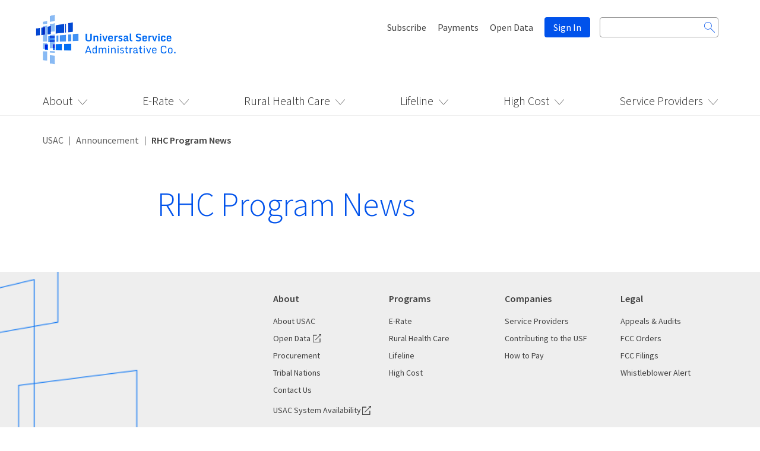

--- FILE ---
content_type: text/css
request_url: https://www.usac.org/wp-content/themes/Universal%20Service%20Administrative%20Company/assets/indi_2.4.0/indi.css
body_size: 18295
content:
.indi-screenreader-only, .indi-form__fieldset-legend-a11y {
  clip: rect(0 0 0 0);
  left: 0;
  position: absolute;
  z-index: -1;
}

.indi-heading-level-1 {
  color: #0052EB;
  font-family: "Source Sans Pro", sans-serif;
  font-size: 38px;
  font-weight: 300;
  line-height: 44px;
}
@media screen and (min-width: 768px) {
  .indi-heading-level-1 {
    font-size: 44px;
    line-height: 50px;
  }
}
@media screen and (min-width: 1200px) {
  .indi-heading-level-1 {
    font-size: 56px;
    line-height: 64px;
  }
}

.indi-heading-level-2 {
  color: #404040;
  font-family: "Source Sans Pro", sans-serif;
  font-size: 30px;
  font-weight: 600;
  line-height: 36px;
}
@media screen and (min-width: 768px) {
  .indi-heading-level-2 {
    font-size: 32px;
    line-height: 38px;
  }
}
@media screen and (min-width: 1200px) {
  .indi-heading-level-2 {
    font-size: 40px;
    line-height: 42px;
  }
}

.indi-heading-level-3 {
  color: #404040;
  font-family: "Source Sans Pro", sans-serif;
  font-size: 24px;
  font-weight: 400;
  line-height: 32px;
}
@media screen and (min-width: 768px) {
  .indi-heading-level-3 {
    font-size: 28px;
    line-height: 34px;
  }
}
@media screen and (min-width: 1200px) {
  .indi-heading-level-3 {
    font-size: 32px;
    line-height: 38px;
  }
}

.indi-heading-level-4 {
  color: #404040;
  font-family: "Source Sans Pro", sans-serif;
  font-size: 18px;
  font-weight: 600;
  line-height: 24px;
}
@media screen and (min-width: 768px) {
  .indi-heading-level-4 {
    font-size: 22px;
    line-height: 30px;
  }
}
@media screen and (min-width: 1200px) {
  .indi-heading-level-4 {
    font-size: 24px;
    line-height: 32px;
  }
}

.indi-heading-level-5 {
  color: #404040;
  font-family: "Source Sans Pro", sans-serif;
  font-size: 16px;
  font-weight: 600;
  line-height: 22px;
}
@media screen and (min-width: 768px) {
  .indi-heading-level-5 {
    font-size: 18px;
    line-height: 24px;
  }
}
@media screen and (min-width: 1200px) {
  .indi-heading-level-5 {
    font-size: 20px;
  }
}

.indi-heading-level-6 {
  color: #404040;
  font-family: "Source Sans Pro", sans-serif;
  font-size: 16px;
  font-weight: 400;
  line-height: 22px;
}
@media screen and (min-width: 768px) {
  .indi-heading-level-6 {
    font-size: 18px;
    line-height: 24px;
  }
}

.indi-screenreader-only, .indi-form__fieldset-legend-a11y {
  clip: rect(0 0 0 0);
  left: 0;
  position: absolute;
  z-index: -1;
}

.indi-heading-level-1 {
  color: #0052EB;
  font-family: "Source Sans Pro", sans-serif;
  font-size: 38px;
  font-weight: 300;
  line-height: 44px;
}
@media screen and (min-width: 768px) {
  .indi-heading-level-1 {
    font-size: 44px;
    line-height: 50px;
  }
}
@media screen and (min-width: 1200px) {
  .indi-heading-level-1 {
    font-size: 56px;
    line-height: 64px;
  }
}

.indi-heading-level-2 {
  color: #404040;
  font-family: "Source Sans Pro", sans-serif;
  font-size: 30px;
  font-weight: 600;
  line-height: 36px;
}
@media screen and (min-width: 768px) {
  .indi-heading-level-2 {
    font-size: 32px;
    line-height: 38px;
  }
}
@media screen and (min-width: 1200px) {
  .indi-heading-level-2 {
    font-size: 40px;
    line-height: 42px;
  }
}

.indi-heading-level-3 {
  color: #404040;
  font-family: "Source Sans Pro", sans-serif;
  font-size: 24px;
  font-weight: 400;
  line-height: 32px;
}
@media screen and (min-width: 768px) {
  .indi-heading-level-3 {
    font-size: 28px;
    line-height: 34px;
  }
}
@media screen and (min-width: 1200px) {
  .indi-heading-level-3 {
    font-size: 32px;
    line-height: 38px;
  }
}

.indi-heading-level-4 {
  color: #404040;
  font-family: "Source Sans Pro", sans-serif;
  font-size: 18px;
  font-weight: 600;
  line-height: 24px;
}
@media screen and (min-width: 768px) {
  .indi-heading-level-4 {
    font-size: 22px;
    line-height: 30px;
  }
}
@media screen and (min-width: 1200px) {
  .indi-heading-level-4 {
    font-size: 24px;
    line-height: 32px;
  }
}

.indi-heading-level-5 {
  color: #404040;
  font-family: "Source Sans Pro", sans-serif;
  font-size: 16px;
  font-weight: 600;
  line-height: 22px;
}
@media screen and (min-width: 768px) {
  .indi-heading-level-5 {
    font-size: 18px;
    line-height: 24px;
  }
}
@media screen and (min-width: 1200px) {
  .indi-heading-level-5 {
    font-size: 20px;
  }
}

.indi-heading-level-6 {
  color: #404040;
  font-family: "Source Sans Pro", sans-serif;
  font-size: 16px;
  font-weight: 400;
  line-height: 22px;
}
@media screen and (min-width: 768px) {
  .indi-heading-level-6 {
    font-size: 18px;
    line-height: 24px;
  }
}

.indi-accordion {
  margin: 0 0 16px 0;
}
.indi-accordion, .indi-accordion:before, .indi-accordion:after,
.indi-accordion *,
.indi-accordion *:before,
.indi-accordion *:after {
  box-sizing: border-box;
}

.indi-accordion--faq {
  border-bottom: solid 1px #E0E0E0;
  border-top: solid 1px #E0E0E0;
}

.indi-accordion--faq + .indi-accordion--faq {
  border-top: none;
}
.indi-accordion--faq + .indi-accordion--faq .indi-accordion__heading {
  padding-top: 8px;
}

.indi-accordion__heading {
  font-family: "Source Sans Pro", sans-serif;
  font-size: 16px;
  font-style: normal;
  font-weight: 400;
  letter-spacing: normal;
  line-height: 1.5;
  text-indent: 0;
  text-transform: none;
  text-align: left;
  text-shadow: none;
  color: #0052EB;
  fill: #0052EB;
  text-decoration: none;
  align-items: center;
  background: transparent;
  border: none;
  color: #0052EB;
  display: flex;
  font-size: 18px;
  line-height: 20px;
  margin: 0;
  padding: 24px 0;
  width: 100%;
}
.indi-accordion__heading, .indi-accordion__heading:before, .indi-accordion__heading:after,
.indi-accordion__heading *,
.indi-accordion__heading *:before,
.indi-accordion__heading *:after {
  box-sizing: border-box;
}
.indi-accordion__heading:hover {
  color: #0039A3;
  fill: #0039A3;
}
.indi-accordion--faq .indi-accordion__heading {
  justify-content: space-between;
}

.indi-accordion__heading-text {
  padding-right: 8px;
}

.indi-accordion__heading-icon {
  flex-shrink: 0;
}

.indi-accordion__content {
  font-family: "Source Sans Pro", sans-serif;
  font-size: 16px;
  font-style: normal;
  font-weight: 400;
  letter-spacing: normal;
  line-height: 1.5;
  text-indent: 0;
  text-transform: none;
  text-align: left;
  text-shadow: none;
  color: black;
  font-weight: 300;
  padding: 0 32px 32px 32px;
  width: 100%;
  overflow: hidden;
}
.indi-accordion__content, .indi-accordion__content:before, .indi-accordion__content:after,
.indi-accordion__content *,
.indi-accordion__content *:before,
.indi-accordion__content *:after {
  box-sizing: border-box;
}
.indi-accordion__content .indi-long-form-text {
  /* compensates for LFT margin top on p, ul, etc) */
  margin-top: -12px;
}

.contentWrapper-enter-active, .contentWrapper-leave-active {
  transition: max-height 0.7s ease-in-out, padding-bottom 0.1s;
  max-height: 500px;
  padding-bottom: 32px;
}

.contentWrapper-enter-active {
  transition: max-height 500ms ease-in-out, padding-bottom 100ms;
}

.contentWrapper-leave-active {
  transition: max-height 100ms ease-in-out, padding-bottom 50ms;
}

.contentWrapper-enter, .contentWrapper-leave-to {
  max-height: 0px;
  padding-bottom: 0px;
}

.indi-screenreader-only, .indi-form__fieldset-legend-a11y {
  clip: rect(0 0 0 0);
  left: 0;
  position: absolute;
  z-index: -1;
}

.indi-heading-level-1 {
  color: #0052EB;
  font-family: "Source Sans Pro", sans-serif;
  font-size: 38px;
  font-weight: 300;
  line-height: 44px;
}
@media screen and (min-width: 768px) {
  .indi-heading-level-1 {
    font-size: 44px;
    line-height: 50px;
  }
}
@media screen and (min-width: 1200px) {
  .indi-heading-level-1 {
    font-size: 56px;
    line-height: 64px;
  }
}

.indi-heading-level-2 {
  color: #404040;
  font-family: "Source Sans Pro", sans-serif;
  font-size: 30px;
  font-weight: 600;
  line-height: 36px;
}
@media screen and (min-width: 768px) {
  .indi-heading-level-2 {
    font-size: 32px;
    line-height: 38px;
  }
}
@media screen and (min-width: 1200px) {
  .indi-heading-level-2 {
    font-size: 40px;
    line-height: 42px;
  }
}

.indi-heading-level-3 {
  color: #404040;
  font-family: "Source Sans Pro", sans-serif;
  font-size: 24px;
  font-weight: 400;
  line-height: 32px;
}
@media screen and (min-width: 768px) {
  .indi-heading-level-3 {
    font-size: 28px;
    line-height: 34px;
  }
}
@media screen and (min-width: 1200px) {
  .indi-heading-level-3 {
    font-size: 32px;
    line-height: 38px;
  }
}

.indi-heading-level-4 {
  color: #404040;
  font-family: "Source Sans Pro", sans-serif;
  font-size: 18px;
  font-weight: 600;
  line-height: 24px;
}
@media screen and (min-width: 768px) {
  .indi-heading-level-4 {
    font-size: 22px;
    line-height: 30px;
  }
}
@media screen and (min-width: 1200px) {
  .indi-heading-level-4 {
    font-size: 24px;
    line-height: 32px;
  }
}

.indi-heading-level-5 {
  color: #404040;
  font-family: "Source Sans Pro", sans-serif;
  font-size: 16px;
  font-weight: 600;
  line-height: 22px;
}
@media screen and (min-width: 768px) {
  .indi-heading-level-5 {
    font-size: 18px;
    line-height: 24px;
  }
}
@media screen and (min-width: 1200px) {
  .indi-heading-level-5 {
    font-size: 20px;
  }
}

.indi-heading-level-6 {
  color: #404040;
  font-family: "Source Sans Pro", sans-serif;
  font-size: 16px;
  font-weight: 400;
  line-height: 22px;
}
@media screen and (min-width: 768px) {
  .indi-heading-level-6 {
    font-size: 18px;
    line-height: 24px;
  }
}

.indi-app-footer {
  font-family: "Source Sans Pro", sans-serif;
  font-size: 16px;
  font-style: normal;
  font-weight: 400;
  letter-spacing: normal;
  line-height: 1.5;
  text-indent: 0;
  text-transform: none;
  text-align: left;
  text-shadow: none;
  border-top: solid 1px #E0E0E0;
  font-size: 14px;
}
.indi-app-footer, .indi-app-footer:before, .indi-app-footer:after,
.indi-app-footer *,
.indi-app-footer *:before,
.indi-app-footer *:after {
  box-sizing: border-box;
}

.indi-app-footer__inner {
  align-items: flex-start;
  color: #404040;
  display: flex;
  flex-wrap: wrap;
  justify-content: space-between;
  margin: 0 auto;
  max-width: 1200px;
  padding: 16px;
  width: 100%;
}

.indi-app-footer__utility-links,
.indi-app-footer__logos,
.indi-app-footer__legal,
.indi-app-footer__legal-links {
  width: 100%;
}

.indi-app-footer__utility-links {
  margin: 0 0 16px 0;
}

.indi-app-footer__utility-link {
  color: #0052EB;
  display: inline-block;
  margin: 0 16px 0 0;
  text-decoration: none;
}

.indi-app-footer__logos {
  align-items: center;
  display: flex;
  justify-content: space-between;
  margin: 0 0 16px 0;
}

.indi-app-footer__logo {
  max-height: 72px;
  margin: 0 32px 0 0;
}
.indi-app-footer__logo:last-child {
  margin: 0;
}

.indi-app-footer__legal-links {
  margin: 0 0 16px 0;
}

.indi-app-footer__legal-link {
  color: #404040;
  display: inline-block;
  margin: 0 16px 0 0;
  position: relative;
  text-decoration: none;
}
.indi-app-footer__legal-link:after {
  content: "";
  height: 14px;
  width: 1px;
  background: #404040;
  display: block;
  position: absolute;
  top: 3px;
  right: -8px;
}
.indi-app-footer__legal-link:last-child:after {
  display: none;
}

.indi-app-footer__legal {
  order: 4;
}

@media screen and (min-width: 768px) {
  .indi-app-footer__utility-links,
.indi-app-footer__logos,
.indi-app-footer__legal,
.indi-app-footer__legal-links {
    width: 50%;
  }

  .indi-app-footer__logos {
    justify-content: flex-end;
  }

  .indi-app-footer__legal-links {
    text-align: right;
    order: 4;
  }
}
.indi-screenreader-only, .indi-form__fieldset-legend-a11y {
  clip: rect(0 0 0 0);
  left: 0;
  position: absolute;
  z-index: -1;
}

.indi-heading-level-1 {
  color: #0052EB;
  font-family: "Source Sans Pro", sans-serif;
  font-size: 38px;
  font-weight: 300;
  line-height: 44px;
}
@media screen and (min-width: 768px) {
  .indi-heading-level-1 {
    font-size: 44px;
    line-height: 50px;
  }
}
@media screen and (min-width: 1200px) {
  .indi-heading-level-1 {
    font-size: 56px;
    line-height: 64px;
  }
}

.indi-heading-level-2 {
  color: #404040;
  font-family: "Source Sans Pro", sans-serif;
  font-size: 30px;
  font-weight: 600;
  line-height: 36px;
}
@media screen and (min-width: 768px) {
  .indi-heading-level-2 {
    font-size: 32px;
    line-height: 38px;
  }
}
@media screen and (min-width: 1200px) {
  .indi-heading-level-2 {
    font-size: 40px;
    line-height: 42px;
  }
}

.indi-heading-level-3 {
  color: #404040;
  font-family: "Source Sans Pro", sans-serif;
  font-size: 24px;
  font-weight: 400;
  line-height: 32px;
}
@media screen and (min-width: 768px) {
  .indi-heading-level-3 {
    font-size: 28px;
    line-height: 34px;
  }
}
@media screen and (min-width: 1200px) {
  .indi-heading-level-3 {
    font-size: 32px;
    line-height: 38px;
  }
}

.indi-heading-level-4 {
  color: #404040;
  font-family: "Source Sans Pro", sans-serif;
  font-size: 18px;
  font-weight: 600;
  line-height: 24px;
}
@media screen and (min-width: 768px) {
  .indi-heading-level-4 {
    font-size: 22px;
    line-height: 30px;
  }
}
@media screen and (min-width: 1200px) {
  .indi-heading-level-4 {
    font-size: 24px;
    line-height: 32px;
  }
}

.indi-heading-level-5 {
  color: #404040;
  font-family: "Source Sans Pro", sans-serif;
  font-size: 16px;
  font-weight: 600;
  line-height: 22px;
}
@media screen and (min-width: 768px) {
  .indi-heading-level-5 {
    font-size: 18px;
    line-height: 24px;
  }
}
@media screen and (min-width: 1200px) {
  .indi-heading-level-5 {
    font-size: 20px;
  }
}

.indi-heading-level-6 {
  color: #404040;
  font-family: "Source Sans Pro", sans-serif;
  font-size: 16px;
  font-weight: 400;
  line-height: 22px;
}
@media screen and (min-width: 768px) {
  .indi-heading-level-6 {
    font-size: 18px;
    line-height: 24px;
  }
}

.indi-screenreader-only, .indi-form__fieldset-legend-a11y {
  clip: rect(0 0 0 0);
  left: 0;
  position: absolute;
  z-index: -1;
}

.indi-heading-level-1 {
  color: #0052EB;
  font-family: "Source Sans Pro", sans-serif;
  font-size: 38px;
  font-weight: 300;
  line-height: 44px;
}
@media screen and (min-width: 768px) {
  .indi-heading-level-1 {
    font-size: 44px;
    line-height: 50px;
  }
}
@media screen and (min-width: 1200px) {
  .indi-heading-level-1 {
    font-size: 56px;
    line-height: 64px;
  }
}

.indi-heading-level-2 {
  color: #404040;
  font-family: "Source Sans Pro", sans-serif;
  font-size: 30px;
  font-weight: 600;
  line-height: 36px;
}
@media screen and (min-width: 768px) {
  .indi-heading-level-2 {
    font-size: 32px;
    line-height: 38px;
  }
}
@media screen and (min-width: 1200px) {
  .indi-heading-level-2 {
    font-size: 40px;
    line-height: 42px;
  }
}

.indi-heading-level-3 {
  color: #404040;
  font-family: "Source Sans Pro", sans-serif;
  font-size: 24px;
  font-weight: 400;
  line-height: 32px;
}
@media screen and (min-width: 768px) {
  .indi-heading-level-3 {
    font-size: 28px;
    line-height: 34px;
  }
}
@media screen and (min-width: 1200px) {
  .indi-heading-level-3 {
    font-size: 32px;
    line-height: 38px;
  }
}

.indi-heading-level-4 {
  color: #404040;
  font-family: "Source Sans Pro", sans-serif;
  font-size: 18px;
  font-weight: 600;
  line-height: 24px;
}
@media screen and (min-width: 768px) {
  .indi-heading-level-4 {
    font-size: 22px;
    line-height: 30px;
  }
}
@media screen and (min-width: 1200px) {
  .indi-heading-level-4 {
    font-size: 24px;
    line-height: 32px;
  }
}

.indi-heading-level-5 {
  color: #404040;
  font-family: "Source Sans Pro", sans-serif;
  font-size: 16px;
  font-weight: 600;
  line-height: 22px;
}
@media screen and (min-width: 768px) {
  .indi-heading-level-5 {
    font-size: 18px;
    line-height: 24px;
  }
}
@media screen and (min-width: 1200px) {
  .indi-heading-level-5 {
    font-size: 20px;
  }
}

.indi-heading-level-6 {
  color: #404040;
  font-family: "Source Sans Pro", sans-serif;
  font-size: 16px;
  font-weight: 400;
  line-height: 22px;
}
@media screen and (min-width: 768px) {
  .indi-heading-level-6 {
    font-size: 18px;
    line-height: 24px;
  }
}

.indi-container {
  margin-left: auto;
  margin-right: auto;
  padding-left: 15px;
  padding-right: 15px;
}
.indi-container:before, .indi-container:after {
  content: " ";
  display: table;
}
.indi-container:after {
  clear: both;
}
@media (min-width: 768px) {
  .indi-container {
    max-width: 750px;
  }
}
@media (min-width: 992px) {
  .indi-container {
    max-width: 970px;
  }
}
@media (min-width: 1200px) {
  .indi-container {
    max-width: 1170px;
  }
}

.indi-container-fluid {
  margin-left: auto;
  margin-right: auto;
  padding-left: 15px;
  padding-right: 15px;
}
.indi-container-fluid:before, .indi-container-fluid:after {
  content: " ";
  display: table;
}
.indi-container-fluid:after {
  clear: both;
}

.indi-row {
  margin-left: -15px;
  margin-right: -15px;
}
.indi-row:before, .indi-row:after {
  content: " ";
  display: table;
}
.indi-row:after {
  clear: both;
}

.indi-col-xs-1, .indi-col-sm-1, .indi-col-md-1, .indi-col-lg-1, .indi-col-xs-2, .indi-col-sm-2, .indi-col-md-2, .indi-col-lg-2, .indi-col-xs-3, .indi-col-sm-3, .indi-col-md-3, .indi-col-lg-3, .indi-col-xs-4, .indi-col-sm-4, .indi-col-md-4, .indi-col-lg-4, .indi-col-xs-5, .indi-col-sm-5, .indi-col-md-5, .indi-col-lg-5, .indi-col-xs-6, .indi-col-sm-6, .indi-col-md-6, .indi-col-lg-6, .indi-col-xs-7, .indi-col-sm-7, .indi-col-md-7, .indi-col-lg-7, .indi-col-xs-8, .indi-col-sm-8, .indi-col-md-8, .indi-col-lg-8, .indi-col-xs-9, .indi-col-sm-9, .indi-col-md-9, .indi-col-lg-9, .indi-col-xs-10, .indi-col-sm-10, .indi-col-md-10, .indi-col-lg-10, .indi-col-xs-11, .indi-col-sm-11, .indi-col-md-11, .indi-col-lg-11, .indi-col-xs-12, .indi-col-sm-12, .indi-col-md-12, .indi-col-lg-12 {
  box-sizing: border-box;
  min-height: 1px;
  padding-left: 15px;
  padding-right: 15px;
  position: relative;
}

.indi-col-xs-1, .indi-col-xs-2, .indi-col-xs-3, .indi-col-xs-4, .indi-col-xs-5, .indi-col-xs-6, .indi-col-xs-7, .indi-col-xs-8, .indi-col-xs-9, .indi-col-xs-10, .indi-col-xs-11, .indi-col-xs-12 {
  float: left;
}

.indi-col-xs-1 {
  width: 8.3333333333%;
}

.indi-col-xs-2 {
  width: 16.6666666667%;
}

.indi-col-xs-3 {
  width: 25%;
}

.indi-col-xs-4 {
  width: 33.3333333333%;
}

.indi-col-xs-5 {
  width: 41.6666666667%;
}

.indi-col-xs-6 {
  width: 50%;
}

.indi-col-xs-7 {
  width: 58.3333333333%;
}

.indi-col-xs-8 {
  width: 66.6666666667%;
}

.indi-col-xs-9 {
  width: 75%;
}

.indi-col-xs-10 {
  width: 83.3333333333%;
}

.indi-col-xs-11 {
  width: 91.6666666667%;
}

.indi-col-xs-12 {
  width: 100%;
}

.indi-col-xs-pull-0 {
  right: auto;
}

.indi-col-xs-pull-1 {
  right: 8.3333333333%;
}

.indi-col-xs-pull-2 {
  right: 16.6666666667%;
}

.indi-col-xs-pull-3 {
  right: 25%;
}

.indi-col-xs-pull-4 {
  right: 33.3333333333%;
}

.indi-col-xs-pull-5 {
  right: 41.6666666667%;
}

.indi-col-xs-pull-6 {
  right: 50%;
}

.indi-col-xs-pull-7 {
  right: 58.3333333333%;
}

.indi-col-xs-pull-8 {
  right: 66.6666666667%;
}

.indi-col-xs-pull-9 {
  right: 75%;
}

.indi-col-xs-pull-10 {
  right: 83.3333333333%;
}

.indi-col-xs-pull-11 {
  right: 91.6666666667%;
}

.indi-col-xs-pull-12 {
  right: 100%;
}

.indi-col-xs-push-0 {
  left: auto;
}

.indi-col-xs-push-1 {
  left: 8.3333333333%;
}

.indi-col-xs-push-2 {
  left: 16.6666666667%;
}

.indi-col-xs-push-3 {
  left: 25%;
}

.indi-col-xs-push-4 {
  left: 33.3333333333%;
}

.indi-col-xs-push-5 {
  left: 41.6666666667%;
}

.indi-col-xs-push-6 {
  left: 50%;
}

.indi-col-xs-push-7 {
  left: 58.3333333333%;
}

.indi-col-xs-push-8 {
  left: 66.6666666667%;
}

.indi-col-xs-push-9 {
  left: 75%;
}

.indi-col-xs-push-10 {
  left: 83.3333333333%;
}

.indi-col-xs-push-11 {
  left: 91.6666666667%;
}

.indi-col-xs-push-12 {
  left: 100%;
}

.indi-col-xs-offset-0 {
  margin-left: 0%;
}

.indi-col-xs-offset-1 {
  margin-left: 8.3333333333%;
}

.indi-col-xs-offset-2 {
  margin-left: 16.6666666667%;
}

.indi-col-xs-offset-3 {
  margin-left: 25%;
}

.indi-col-xs-offset-4 {
  margin-left: 33.3333333333%;
}

.indi-col-xs-offset-5 {
  margin-left: 41.6666666667%;
}

.indi-col-xs-offset-6 {
  margin-left: 50%;
}

.indi-col-xs-offset-7 {
  margin-left: 58.3333333333%;
}

.indi-col-xs-offset-8 {
  margin-left: 66.6666666667%;
}

.indi-col-xs-offset-9 {
  margin-left: 75%;
}

.indi-col-xs-offset-10 {
  margin-left: 83.3333333333%;
}

.indi-col-xs-offset-11 {
  margin-left: 91.6666666667%;
}

.indi-col-xs-offset-12 {
  margin-left: 100%;
}

.indi-col-xs-trail-0 {
  margin-right: 0%;
}

.indi-col-xs-trail-1 {
  margin-right: 8.3333333333%;
}

.indi-col-xs-trail-2 {
  margin-right: 16.6666666667%;
}

.indi-col-xs-trail-3 {
  margin-right: 25%;
}

.indi-col-xs-trail-4 {
  margin-right: 33.3333333333%;
}

.indi-col-xs-trail-5 {
  margin-right: 41.6666666667%;
}

.indi-col-xs-trail-6 {
  margin-right: 50%;
}

.indi-col-xs-trail-7 {
  margin-right: 58.3333333333%;
}

.indi-col-xs-trail-8 {
  margin-right: 66.6666666667%;
}

.indi-col-xs-trail-9 {
  margin-right: 75%;
}

.indi-col-xs-trail-10 {
  margin-right: 83.3333333333%;
}

.indi-col-xs-trail-11 {
  margin-right: 91.6666666667%;
}

.indi-col-xs-trail-12 {
  margin-right: 100%;
}

@media (min-width: 768px) {
  .indi-col-sm-1, .indi-col-sm-2, .indi-col-sm-3, .indi-col-sm-4, .indi-col-sm-5, .indi-col-sm-6, .indi-col-sm-7, .indi-col-sm-8, .indi-col-sm-9, .indi-col-sm-10, .indi-col-sm-11, .indi-col-sm-12 {
    float: left;
  }

  .indi-col-sm-1 {
    width: 8.3333333333%;
  }

  .indi-col-sm-2 {
    width: 16.6666666667%;
  }

  .indi-col-sm-3 {
    width: 25%;
  }

  .indi-col-sm-4 {
    width: 33.3333333333%;
  }

  .indi-col-sm-5 {
    width: 41.6666666667%;
  }

  .indi-col-sm-6 {
    width: 50%;
  }

  .indi-col-sm-7 {
    width: 58.3333333333%;
  }

  .indi-col-sm-8 {
    width: 66.6666666667%;
  }

  .indi-col-sm-9 {
    width: 75%;
  }

  .indi-col-sm-10 {
    width: 83.3333333333%;
  }

  .indi-col-sm-11 {
    width: 91.6666666667%;
  }

  .indi-col-sm-12 {
    width: 100%;
  }

  .indi-col-sm-pull-0 {
    right: auto;
  }

  .indi-col-sm-pull-1 {
    right: 8.3333333333%;
  }

  .indi-col-sm-pull-2 {
    right: 16.6666666667%;
  }

  .indi-col-sm-pull-3 {
    right: 25%;
  }

  .indi-col-sm-pull-4 {
    right: 33.3333333333%;
  }

  .indi-col-sm-pull-5 {
    right: 41.6666666667%;
  }

  .indi-col-sm-pull-6 {
    right: 50%;
  }

  .indi-col-sm-pull-7 {
    right: 58.3333333333%;
  }

  .indi-col-sm-pull-8 {
    right: 66.6666666667%;
  }

  .indi-col-sm-pull-9 {
    right: 75%;
  }

  .indi-col-sm-pull-10 {
    right: 83.3333333333%;
  }

  .indi-col-sm-pull-11 {
    right: 91.6666666667%;
  }

  .indi-col-sm-pull-12 {
    right: 100%;
  }

  .indi-col-sm-push-0 {
    left: auto;
  }

  .indi-col-sm-push-1 {
    left: 8.3333333333%;
  }

  .indi-col-sm-push-2 {
    left: 16.6666666667%;
  }

  .indi-col-sm-push-3 {
    left: 25%;
  }

  .indi-col-sm-push-4 {
    left: 33.3333333333%;
  }

  .indi-col-sm-push-5 {
    left: 41.6666666667%;
  }

  .indi-col-sm-push-6 {
    left: 50%;
  }

  .indi-col-sm-push-7 {
    left: 58.3333333333%;
  }

  .indi-col-sm-push-8 {
    left: 66.6666666667%;
  }

  .indi-col-sm-push-9 {
    left: 75%;
  }

  .indi-col-sm-push-10 {
    left: 83.3333333333%;
  }

  .indi-col-sm-push-11 {
    left: 91.6666666667%;
  }

  .indi-col-sm-push-12 {
    left: 100%;
  }

  .indi-col-sm-offset-0 {
    margin-left: 0%;
  }

  .indi-col-sm-offset-1 {
    margin-left: 8.3333333333%;
  }

  .indi-col-sm-offset-2 {
    margin-left: 16.6666666667%;
  }

  .indi-col-sm-offset-3 {
    margin-left: 25%;
  }

  .indi-col-sm-offset-4 {
    margin-left: 33.3333333333%;
  }

  .indi-col-sm-offset-5 {
    margin-left: 41.6666666667%;
  }

  .indi-col-sm-offset-6 {
    margin-left: 50%;
  }

  .indi-col-sm-offset-7 {
    margin-left: 58.3333333333%;
  }

  .indi-col-sm-offset-8 {
    margin-left: 66.6666666667%;
  }

  .indi-col-sm-offset-9 {
    margin-left: 75%;
  }

  .indi-col-sm-offset-10 {
    margin-left: 83.3333333333%;
  }

  .indi-col-sm-offset-11 {
    margin-left: 91.6666666667%;
  }

  .indi-col-sm-offset-12 {
    margin-left: 100%;
  }

  .indi-col-sm-trail-0 {
    margin-right: 0%;
  }

  .indi-col-sm-trail-1 {
    margin-right: 8.3333333333%;
  }

  .indi-col-sm-trail-2 {
    margin-right: 16.6666666667%;
  }

  .indi-col-sm-trail-3 {
    margin-right: 25%;
  }

  .indi-col-sm-trail-4 {
    margin-right: 33.3333333333%;
  }

  .indi-col-sm-trail-5 {
    margin-right: 41.6666666667%;
  }

  .indi-col-sm-trail-6 {
    margin-right: 50%;
  }

  .indi-col-sm-trail-7 {
    margin-right: 58.3333333333%;
  }

  .indi-col-sm-trail-8 {
    margin-right: 66.6666666667%;
  }

  .indi-col-sm-trail-9 {
    margin-right: 75%;
  }

  .indi-col-sm-trail-10 {
    margin-right: 83.3333333333%;
  }

  .indi-col-sm-trail-11 {
    margin-right: 91.6666666667%;
  }

  .indi-col-sm-trail-12 {
    margin-right: 100%;
  }
}
@media (min-width: 992px) {
  .indi-col-md-1, .indi-col-md-2, .indi-col-md-3, .indi-col-md-4, .indi-col-md-5, .indi-col-md-6, .indi-col-md-7, .indi-col-md-8, .indi-col-md-9, .indi-col-md-10, .indi-col-md-11, .indi-col-md-12 {
    float: left;
  }

  .indi-col-md-1 {
    width: 8.3333333333%;
  }

  .indi-col-md-2 {
    width: 16.6666666667%;
  }

  .indi-col-md-3 {
    width: 25%;
  }

  .indi-col-md-4 {
    width: 33.3333333333%;
  }

  .indi-col-md-5 {
    width: 41.6666666667%;
  }

  .indi-col-md-6 {
    width: 50%;
  }

  .indi-col-md-7 {
    width: 58.3333333333%;
  }

  .indi-col-md-8 {
    width: 66.6666666667%;
  }

  .indi-col-md-9 {
    width: 75%;
  }

  .indi-col-md-10 {
    width: 83.3333333333%;
  }

  .indi-col-md-11 {
    width: 91.6666666667%;
  }

  .indi-col-md-12 {
    width: 100%;
  }

  .indi-col-md-pull-0 {
    right: auto;
  }

  .indi-col-md-pull-1 {
    right: 8.3333333333%;
  }

  .indi-col-md-pull-2 {
    right: 16.6666666667%;
  }

  .indi-col-md-pull-3 {
    right: 25%;
  }

  .indi-col-md-pull-4 {
    right: 33.3333333333%;
  }

  .indi-col-md-pull-5 {
    right: 41.6666666667%;
  }

  .indi-col-md-pull-6 {
    right: 50%;
  }

  .indi-col-md-pull-7 {
    right: 58.3333333333%;
  }

  .indi-col-md-pull-8 {
    right: 66.6666666667%;
  }

  .indi-col-md-pull-9 {
    right: 75%;
  }

  .indi-col-md-pull-10 {
    right: 83.3333333333%;
  }

  .indi-col-md-pull-11 {
    right: 91.6666666667%;
  }

  .indi-col-md-pull-12 {
    right: 100%;
  }

  .indi-col-md-push-0 {
    left: auto;
  }

  .indi-col-md-push-1 {
    left: 8.3333333333%;
  }

  .indi-col-md-push-2 {
    left: 16.6666666667%;
  }

  .indi-col-md-push-3 {
    left: 25%;
  }

  .indi-col-md-push-4 {
    left: 33.3333333333%;
  }

  .indi-col-md-push-5 {
    left: 41.6666666667%;
  }

  .indi-col-md-push-6 {
    left: 50%;
  }

  .indi-col-md-push-7 {
    left: 58.3333333333%;
  }

  .indi-col-md-push-8 {
    left: 66.6666666667%;
  }

  .indi-col-md-push-9 {
    left: 75%;
  }

  .indi-col-md-push-10 {
    left: 83.3333333333%;
  }

  .indi-col-md-push-11 {
    left: 91.6666666667%;
  }

  .indi-col-md-push-12 {
    left: 100%;
  }

  .indi-col-md-offset-0 {
    margin-left: 0%;
  }

  .indi-col-md-offset-1 {
    margin-left: 8.3333333333%;
  }

  .indi-col-md-offset-2 {
    margin-left: 16.6666666667%;
  }

  .indi-col-md-offset-3 {
    margin-left: 25%;
  }

  .indi-col-md-offset-4 {
    margin-left: 33.3333333333%;
  }

  .indi-col-md-offset-5 {
    margin-left: 41.6666666667%;
  }

  .indi-col-md-offset-6 {
    margin-left: 50%;
  }

  .indi-col-md-offset-7 {
    margin-left: 58.3333333333%;
  }

  .indi-col-md-offset-8 {
    margin-left: 66.6666666667%;
  }

  .indi-col-md-offset-9 {
    margin-left: 75%;
  }

  .indi-col-md-offset-10 {
    margin-left: 83.3333333333%;
  }

  .indi-col-md-offset-11 {
    margin-left: 91.6666666667%;
  }

  .indi-col-md-offset-12 {
    margin-left: 100%;
  }

  .indi-col-md-trail-0 {
    margin-right: 0%;
  }

  .indi-col-md-trail-1 {
    margin-right: 8.3333333333%;
  }

  .indi-col-md-trail-2 {
    margin-right: 16.6666666667%;
  }

  .indi-col-md-trail-3 {
    margin-right: 25%;
  }

  .indi-col-md-trail-4 {
    margin-right: 33.3333333333%;
  }

  .indi-col-md-trail-5 {
    margin-right: 41.6666666667%;
  }

  .indi-col-md-trail-6 {
    margin-right: 50%;
  }

  .indi-col-md-trail-7 {
    margin-right: 58.3333333333%;
  }

  .indi-col-md-trail-8 {
    margin-right: 66.6666666667%;
  }

  .indi-col-md-trail-9 {
    margin-right: 75%;
  }

  .indi-col-md-trail-10 {
    margin-right: 83.3333333333%;
  }

  .indi-col-md-trail-11 {
    margin-right: 91.6666666667%;
  }

  .indi-col-md-trail-12 {
    margin-right: 100%;
  }
}
@media (min-width: 1200px) {
  .indi-col-lg-1, .indi-col-lg-2, .indi-col-lg-3, .indi-col-lg-4, .indi-col-lg-5, .indi-col-lg-6, .indi-col-lg-7, .indi-col-lg-8, .indi-col-lg-9, .indi-col-lg-10, .indi-col-lg-11, .indi-col-lg-12 {
    float: left;
  }

  .indi-col-lg-1 {
    width: 8.3333333333%;
  }

  .indi-col-lg-2 {
    width: 16.6666666667%;
  }

  .indi-col-lg-3 {
    width: 25%;
  }

  .indi-col-lg-4 {
    width: 33.3333333333%;
  }

  .indi-col-lg-5 {
    width: 41.6666666667%;
  }

  .indi-col-lg-6 {
    width: 50%;
  }

  .indi-col-lg-7 {
    width: 58.3333333333%;
  }

  .indi-col-lg-8 {
    width: 66.6666666667%;
  }

  .indi-col-lg-9 {
    width: 75%;
  }

  .indi-col-lg-10 {
    width: 83.3333333333%;
  }

  .indi-col-lg-11 {
    width: 91.6666666667%;
  }

  .indi-col-lg-12 {
    width: 100%;
  }

  .indi-col-lg-pull-0 {
    right: auto;
  }

  .indi-col-lg-pull-1 {
    right: 8.3333333333%;
  }

  .indi-col-lg-pull-2 {
    right: 16.6666666667%;
  }

  .indi-col-lg-pull-3 {
    right: 25%;
  }

  .indi-col-lg-pull-4 {
    right: 33.3333333333%;
  }

  .indi-col-lg-pull-5 {
    right: 41.6666666667%;
  }

  .indi-col-lg-pull-6 {
    right: 50%;
  }

  .indi-col-lg-pull-7 {
    right: 58.3333333333%;
  }

  .indi-col-lg-pull-8 {
    right: 66.6666666667%;
  }

  .indi-col-lg-pull-9 {
    right: 75%;
  }

  .indi-col-lg-pull-10 {
    right: 83.3333333333%;
  }

  .indi-col-lg-pull-11 {
    right: 91.6666666667%;
  }

  .indi-col-lg-pull-12 {
    right: 100%;
  }

  .indi-col-lg-push-0 {
    left: auto;
  }

  .indi-col-lg-push-1 {
    left: 8.3333333333%;
  }

  .indi-col-lg-push-2 {
    left: 16.6666666667%;
  }

  .indi-col-lg-push-3 {
    left: 25%;
  }

  .indi-col-lg-push-4 {
    left: 33.3333333333%;
  }

  .indi-col-lg-push-5 {
    left: 41.6666666667%;
  }

  .indi-col-lg-push-6 {
    left: 50%;
  }

  .indi-col-lg-push-7 {
    left: 58.3333333333%;
  }

  .indi-col-lg-push-8 {
    left: 66.6666666667%;
  }

  .indi-col-lg-push-9 {
    left: 75%;
  }

  .indi-col-lg-push-10 {
    left: 83.3333333333%;
  }

  .indi-col-lg-push-11 {
    left: 91.6666666667%;
  }

  .indi-col-lg-push-12 {
    left: 100%;
  }

  .indi-col-lg-offset-0 {
    margin-left: 0%;
  }

  .indi-col-lg-offset-1 {
    margin-left: 8.3333333333%;
  }

  .indi-col-lg-offset-2 {
    margin-left: 16.6666666667%;
  }

  .indi-col-lg-offset-3 {
    margin-left: 25%;
  }

  .indi-col-lg-offset-4 {
    margin-left: 33.3333333333%;
  }

  .indi-col-lg-offset-5 {
    margin-left: 41.6666666667%;
  }

  .indi-col-lg-offset-6 {
    margin-left: 50%;
  }

  .indi-col-lg-offset-7 {
    margin-left: 58.3333333333%;
  }

  .indi-col-lg-offset-8 {
    margin-left: 66.6666666667%;
  }

  .indi-col-lg-offset-9 {
    margin-left: 75%;
  }

  .indi-col-lg-offset-10 {
    margin-left: 83.3333333333%;
  }

  .indi-col-lg-offset-11 {
    margin-left: 91.6666666667%;
  }

  .indi-col-lg-offset-12 {
    margin-left: 100%;
  }

  .indi-col-lg-trail-0 {
    margin-right: 0%;
  }

  .indi-col-lg-trail-1 {
    margin-right: 8.3333333333%;
  }

  .indi-col-lg-trail-2 {
    margin-right: 16.6666666667%;
  }

  .indi-col-lg-trail-3 {
    margin-right: 25%;
  }

  .indi-col-lg-trail-4 {
    margin-right: 33.3333333333%;
  }

  .indi-col-lg-trail-5 {
    margin-right: 41.6666666667%;
  }

  .indi-col-lg-trail-6 {
    margin-right: 50%;
  }

  .indi-col-lg-trail-7 {
    margin-right: 58.3333333333%;
  }

  .indi-col-lg-trail-8 {
    margin-right: 66.6666666667%;
  }

  .indi-col-lg-trail-9 {
    margin-right: 75%;
  }

  .indi-col-lg-trail-10 {
    margin-right: 83.3333333333%;
  }

  .indi-col-lg-trail-11 {
    margin-right: 91.6666666667%;
  }

  .indi-col-lg-trail-12 {
    margin-right: 100%;
  }
}
.indi-app-header {
  font-family: "Source Sans Pro", sans-serif;
  font-size: 16px;
  font-style: normal;
  font-weight: 400;
  letter-spacing: normal;
  line-height: 1.5;
  text-indent: 0;
  text-transform: none;
  text-align: left;
  text-shadow: none;
  background-color: #0052EB;
}
.indi-app-header, .indi-app-header:before, .indi-app-header:after,
.indi-app-header *,
.indi-app-header *:before,
.indi-app-header *:after {
  box-sizing: border-box;
}

.indi-app-header__inner {
  background-image: url("./assets/usac-motif-outlines-bkg.png");
  background-position: 100% -95px;
  background-repeat: no-repeat;
  background-size: 560px auto;
  height: 100%;
  margin: 0 auto;
  max-width: 1200px;
  top: 0;
  width: 100%;
  z-index: 200;
}
.indi-app-header__inner .indi-col-sm-3 {
  flex-shrink: 0;
  min-width: 239px;
  padding: 15px 15px 0;
}
.indi-app-header__inner .indi-col-sm-9 {
  padding: 0 15px 15px;
}
.indi-app-header__inner .indi-row {
  margin: 0;
}

@media screen and (min-width: 480px) {
  .indi-app-header {
    overflow: hidden;
  }

  .indi-app-header__inner .indi-row {
    align-items: baseline;
    display: flex;
    height: 100%;
    padding: 16px 0;
  }
  .indi-app-header__inner .indi-col-sm-3,
.indi-app-header__inner .indi-col-sm-9 {
    padding: 0 15px;
  }
}
.indi-app-header__title-wrap,
.indi-app-header__actions {
  position: relative;
  top: 24px;
}

.indi-app-header__home-link-wrap {
  align-self: center;
}

.indi-app-header__home-link {
  display: inline-block;
  text-decoration: none;
}
.indi-app-header__home-link:hover {
  opacity: 0.75;
}
.indi-app-header__home-link, .indi-app-header__home-link:visited {
  color: #FFFFFF;
}

.indi-app-header__logo {
  display: block;
  height: auto;
  max-width: 100%;
  width: 209px;
}

.indi-app-header__title {
  color: #FFFFFF;
  font-size: 32px;
  font-weight: 400;
  margin: 0;
}

.indi-app-header__title-metadata {
  font-size: 16px;
  opacity: 0.75;
}

.indi-screenreader-only, .indi-form__fieldset-legend-a11y {
  clip: rect(0 0 0 0);
  left: 0;
  position: absolute;
  z-index: -1;
}

.indi-heading-level-1 {
  color: #0052EB;
  font-family: "Source Sans Pro", sans-serif;
  font-size: 38px;
  font-weight: 300;
  line-height: 44px;
}
@media screen and (min-width: 768px) {
  .indi-heading-level-1 {
    font-size: 44px;
    line-height: 50px;
  }
}
@media screen and (min-width: 1200px) {
  .indi-heading-level-1 {
    font-size: 56px;
    line-height: 64px;
  }
}

.indi-heading-level-2 {
  color: #404040;
  font-family: "Source Sans Pro", sans-serif;
  font-size: 30px;
  font-weight: 600;
  line-height: 36px;
}
@media screen and (min-width: 768px) {
  .indi-heading-level-2 {
    font-size: 32px;
    line-height: 38px;
  }
}
@media screen and (min-width: 1200px) {
  .indi-heading-level-2 {
    font-size: 40px;
    line-height: 42px;
  }
}

.indi-heading-level-3 {
  color: #404040;
  font-family: "Source Sans Pro", sans-serif;
  font-size: 24px;
  font-weight: 400;
  line-height: 32px;
}
@media screen and (min-width: 768px) {
  .indi-heading-level-3 {
    font-size: 28px;
    line-height: 34px;
  }
}
@media screen and (min-width: 1200px) {
  .indi-heading-level-3 {
    font-size: 32px;
    line-height: 38px;
  }
}

.indi-heading-level-4 {
  color: #404040;
  font-family: "Source Sans Pro", sans-serif;
  font-size: 18px;
  font-weight: 600;
  line-height: 24px;
}
@media screen and (min-width: 768px) {
  .indi-heading-level-4 {
    font-size: 22px;
    line-height: 30px;
  }
}
@media screen and (min-width: 1200px) {
  .indi-heading-level-4 {
    font-size: 24px;
    line-height: 32px;
  }
}

.indi-heading-level-5 {
  color: #404040;
  font-family: "Source Sans Pro", sans-serif;
  font-size: 16px;
  font-weight: 600;
  line-height: 22px;
}
@media screen and (min-width: 768px) {
  .indi-heading-level-5 {
    font-size: 18px;
    line-height: 24px;
  }
}
@media screen and (min-width: 1200px) {
  .indi-heading-level-5 {
    font-size: 20px;
  }
}

.indi-heading-level-6 {
  color: #404040;
  font-family: "Source Sans Pro", sans-serif;
  font-size: 16px;
  font-weight: 400;
  line-height: 22px;
}
@media screen and (min-width: 768px) {
  .indi-heading-level-6 {
    font-size: 18px;
    line-height: 24px;
  }
}

.indi-breadcrumb {
  color: #262626;
  font-family: "Source Sans Pro", sans-serif;
  font-size: 16px;
  font-style: normal;
  font-weight: 400;
  letter-spacing: normal;
  line-height: 23px;
  margin: 0 0 32px 0;
  text-align: left;
  text-indent: 0;
  text-transform: none;
  text-shadow: none;
}

.indi-breadcrumb__list {
  list-style: none;
  margin: 0;
  padding: 0;
}

.indi-breadcrumb__item {
  display: inline;
}
.indi-breadcrumb__item a {
  color: #616161;
  text-decoration: none;
}
.indi-breadcrumb__item a:hover {
  color: #0039A3;
}
.indi-breadcrumb__item + .indi-breadcrumb__item:before {
  color: #616161;
  content: "|";
  padding: 0 8px 8px;
}

.indi-screenreader-only, .indi-form__fieldset-legend-a11y {
  clip: rect(0 0 0 0);
  left: 0;
  position: absolute;
  z-index: -1;
}

.indi-heading-level-1 {
  color: #0052EB;
  font-family: "Source Sans Pro", sans-serif;
  font-size: 38px;
  font-weight: 300;
  line-height: 44px;
}
@media screen and (min-width: 768px) {
  .indi-heading-level-1 {
    font-size: 44px;
    line-height: 50px;
  }
}
@media screen and (min-width: 1200px) {
  .indi-heading-level-1 {
    font-size: 56px;
    line-height: 64px;
  }
}

.indi-heading-level-2 {
  color: #404040;
  font-family: "Source Sans Pro", sans-serif;
  font-size: 30px;
  font-weight: 600;
  line-height: 36px;
}
@media screen and (min-width: 768px) {
  .indi-heading-level-2 {
    font-size: 32px;
    line-height: 38px;
  }
}
@media screen and (min-width: 1200px) {
  .indi-heading-level-2 {
    font-size: 40px;
    line-height: 42px;
  }
}

.indi-heading-level-3 {
  color: #404040;
  font-family: "Source Sans Pro", sans-serif;
  font-size: 24px;
  font-weight: 400;
  line-height: 32px;
}
@media screen and (min-width: 768px) {
  .indi-heading-level-3 {
    font-size: 28px;
    line-height: 34px;
  }
}
@media screen and (min-width: 1200px) {
  .indi-heading-level-3 {
    font-size: 32px;
    line-height: 38px;
  }
}

.indi-heading-level-4 {
  color: #404040;
  font-family: "Source Sans Pro", sans-serif;
  font-size: 18px;
  font-weight: 600;
  line-height: 24px;
}
@media screen and (min-width: 768px) {
  .indi-heading-level-4 {
    font-size: 22px;
    line-height: 30px;
  }
}
@media screen and (min-width: 1200px) {
  .indi-heading-level-4 {
    font-size: 24px;
    line-height: 32px;
  }
}

.indi-heading-level-5 {
  color: #404040;
  font-family: "Source Sans Pro", sans-serif;
  font-size: 16px;
  font-weight: 600;
  line-height: 22px;
}
@media screen and (min-width: 768px) {
  .indi-heading-level-5 {
    font-size: 18px;
    line-height: 24px;
  }
}
@media screen and (min-width: 1200px) {
  .indi-heading-level-5 {
    font-size: 20px;
  }
}

.indi-heading-level-6 {
  color: #404040;
  font-family: "Source Sans Pro", sans-serif;
  font-size: 16px;
  font-weight: 400;
  line-height: 22px;
}
@media screen and (min-width: 768px) {
  .indi-heading-level-6 {
    font-size: 18px;
    line-height: 24px;
  }
}

.indi-button {
  align-items: center;
  background: #FFFFFF;
  border: 1px solid #0052EB;
  border-radius: 4px;
  color: #0052EB;
  cursor: pointer;
  display: inline-flex;
  fill: #0052EB;
  font: 18px "Source Sans Pro", sans-serif;
  font-stretch: normal;
  font-style: normal;
  font-weight: 600;
  letter-spacing: 1px;
  line-height: 18px;
  margin: 0;
  padding: 16px 32px 16px 32px;
  text-align: center;
  text-decoration: none;
  text-indent: 0;
  text-transform: none;
  text-shadow: none;
  user-select: none;
}
.indi-button.indi-button--on-dark {
  background: transparent;
  border-color: #FFFFFF;
  color: #FFFFFF;
}
.indi-button.indi-button--on-dark.indi-button--hover, .indi-button.indi-button--on-dark:hover {
  background: rgba(255, 255, 255, 0.2);
  border-color: #FFFFFF;
  color: #FFFFFF;
}
.indi-button.indi-button--hover, .indi-button:hover {
  border-color: #808080;
  color: #808080;
  fill: #808080;
}
.indi-button:focus {
  box-shadow: inset 0 0 0 2px #4292F4;
  outline: none;
}
.indi-button.indi-button--disabled, .indi-button:disabled {
  background: #FFFFFF;
  border-color: #9E9E9E;
  box-shadow: none;
  color: #9E9E9E;
  letter-spacing: 0.6px;
  pointer-events: none;
}
.indi-button + .indi-button {
  margin: 0 0 0 32px;
}
.indi-long-form-text + .indi-button:not(:last-child) {
  margin-bottom: 32px;
}

.indi-button--primary {
  background: #0052EB;
  border-color: #0052EB;
  color: #FFFFFF;
  fill: #FFFFFF;
}
.indi-button--primary.indi-button--on-dark {
  background: #FFFFFF;
  color: #0052EB;
}
.indi-button--primary.indi-button--on-dark.indi-button--hover, .indi-button--primary.indi-button--on-dark:hover {
  background: #D9EBFF;
  border-color: #D9EBFF;
  color: #0039A3;
}
.indi-button--primary.indi-button--hover, .indi-button--primary:hover {
  background: #4292F4;
  border-color: #4292F4;
  color: #FFFFFF;
  fill: #FFFFFF;
}
.indi-button--primary.indi-button--disabled, .indi-button--primary:disabled {
  background: #EEEEEE;
  border-color: #EEEEEE;
  color: #9E9E9E;
  cursor: not-allowed;
  letter-spacing: 0.6px;
}

.indi-button--small {
  font-size: 16px;
  line-height: 16px;
  padding: 8px 16px 8px 16px;
}
.indi-button--small + .indi-button--small, .indi-button--small + .indi-button--tertiary {
  margin: 0 0 0 16px;
}

.indi-button--tertiary {
  background-color: transparent;
  border: 0;
  color: #0052EB;
  font-size: 16px;
  font-weight: normal;
  letter-spacing: normal;
  line-height: 23px;
  padding: 0;
  text-align: left;
}
.indi-button--tertiary.indi-button--hover, .indi-button--tertiary:hover {
  color: #0039A3;
}

.indi-button__icon-text {
  margin-left: 16px;
}
.indi-button--small .indi-button__icon-text {
  margin-left: 8px;
}

.indi-screenreader-only, .indi-form__fieldset-legend-a11y {
  clip: rect(0 0 0 0);
  left: 0;
  position: absolute;
  z-index: -1;
}

.indi-heading-level-1 {
  color: #0052EB;
  font-family: "Source Sans Pro", sans-serif;
  font-size: 38px;
  font-weight: 300;
  line-height: 44px;
}
@media screen and (min-width: 768px) {
  .indi-heading-level-1 {
    font-size: 44px;
    line-height: 50px;
  }
}
@media screen and (min-width: 1200px) {
  .indi-heading-level-1 {
    font-size: 56px;
    line-height: 64px;
  }
}

.indi-heading-level-2 {
  color: #404040;
  font-family: "Source Sans Pro", sans-serif;
  font-size: 30px;
  font-weight: 600;
  line-height: 36px;
}
@media screen and (min-width: 768px) {
  .indi-heading-level-2 {
    font-size: 32px;
    line-height: 38px;
  }
}
@media screen and (min-width: 1200px) {
  .indi-heading-level-2 {
    font-size: 40px;
    line-height: 42px;
  }
}

.indi-heading-level-3 {
  color: #404040;
  font-family: "Source Sans Pro", sans-serif;
  font-size: 24px;
  font-weight: 400;
  line-height: 32px;
}
@media screen and (min-width: 768px) {
  .indi-heading-level-3 {
    font-size: 28px;
    line-height: 34px;
  }
}
@media screen and (min-width: 1200px) {
  .indi-heading-level-3 {
    font-size: 32px;
    line-height: 38px;
  }
}

.indi-heading-level-4 {
  color: #404040;
  font-family: "Source Sans Pro", sans-serif;
  font-size: 18px;
  font-weight: 600;
  line-height: 24px;
}
@media screen and (min-width: 768px) {
  .indi-heading-level-4 {
    font-size: 22px;
    line-height: 30px;
  }
}
@media screen and (min-width: 1200px) {
  .indi-heading-level-4 {
    font-size: 24px;
    line-height: 32px;
  }
}

.indi-heading-level-5 {
  color: #404040;
  font-family: "Source Sans Pro", sans-serif;
  font-size: 16px;
  font-weight: 600;
  line-height: 22px;
}
@media screen and (min-width: 768px) {
  .indi-heading-level-5 {
    font-size: 18px;
    line-height: 24px;
  }
}
@media screen and (min-width: 1200px) {
  .indi-heading-level-5 {
    font-size: 20px;
  }
}

.indi-heading-level-6 {
  color: #404040;
  font-family: "Source Sans Pro", sans-serif;
  font-size: 16px;
  font-weight: 400;
  line-height: 22px;
}
@media screen and (min-width: 768px) {
  .indi-heading-level-6 {
    font-size: 18px;
    line-height: 24px;
  }
}

/***********************************
// TABLE LAYOUT
***********************************/
.indi-data-table {
  font-family: "Source Sans Pro", sans-serif;
  font-size: 16px;
  font-style: normal;
  font-weight: 400;
  letter-spacing: normal;
  line-height: 20px;
  text-indent: 0;
  text-transform: none;
  text-align: left;
  text-shadow: none;
  margin: 0 0 32px 0;
  position: relative;
}
.indi-data-table, .indi-data-table:before, .indi-data-table:after,
.indi-data-table *,
.indi-data-table *:before,
.indi-data-table *:after {
  box-sizing: border-box;
}

.indi-data-table__horizontal-scroll-wrap {
  display: flex;
  flex-direction: column;
  align-items: flex-start;
  justify-content: flex-start;
  overflow: visible;
  overflow-x: auto;
}

.indi-data-table__table {
  border-collapse: collapse;
  color: #404040;
  display: inline-table;
  text-align: left;
  width: 100%;
  overflow-x: hidden;
  overflow-y: auto;
  vertical-align: top;
}
.indi-data-table__table tr {
  display: table-row;
}
.indi-data-table__table tr:nth-child(even) td {
  background-color: #F7F7F7;
}
.indi-data-table__table td {
  border-right: 1px solid #FFFFFF;
  display: table-cell;
  padding: 16px 8px;
}
.indi-data-table__table td:last-child {
  border-right: 0;
}
.indi-data-table__table ::v-deep a {
  color: #0052EB;
  fill: #0052EB;
  text-decoration: none;
}
.indi-data-table__table ::v-deep a:hover {
  color: #0039A3;
  fill: #0039A3;
}
.indi-data-table--fit-content .indi-data-table__table {
  width: auto;
}

@media screen and (min-width: 768px) {
  .indi-data-table__table td {
    padding: 16px 16px 16px 16px;
  }
}
/***********************************
// ALIGNMENT
***********************************/
.indi-data-table__th--align-right,
.indi-data-table__td--align-right {
  text-align: right;
}
.indi-data-table__th--align-right, .indi-data-table__th--align-right .indi-data-table__th-content,
.indi-data-table__td--align-right,
.indi-data-table__td--align-right .indi-data-table__th-content {
  justify-content: flex-end;
  text-align: right;
}

.indi-data-table__th--align-center, .indi-data-table__th--align-center .indi-data-table__th-content,
.indi-data-table__td--align-center,
.indi-data-table__td--align-center .indi-data-table__th-content {
  justify-content: center;
  text-align: center;
}

/***********************************
// ACTIONS
***********************************/
.indi-data-table__action-list {
  display: table;
  line-height: 1;
  list-style: none;
  margin: 0;
  padding: 0;
}

.indi-data-table__action-item {
  border-right: 1px solid #808080;
  display: table-cell;
  letter-spacing: normal;
  padding: 0 8px;
}
.indi-data-table__action-item:first-child {
  padding-left: 0;
}
.indi-data-table__action-item:last-child {
  border-right: 0;
  padding-right: 0;
}
.indi-data-table__action-item:only-child {
  border-right: 0;
  padding: 0;
}

.indi-data-table__action {
  background: none;
  border: 0;
  color: #0052EB;
  cursor: pointer;
  font: inherit;
  margin: 0;
  outline: 0;
  overflow: visible;
  padding: 0;
  text-align: inherit;
  fill: #0052EB;
}
.indi-data-table__action:hover {
  color: #0039A3;
}
.indi-data-table__action:hover {
  fill: #0039A3;
}
.indi-data-table__action:disabled {
  cursor: not-allowed;
  color: #9E9E9E;
  fill: #9E9E9E;
}

/***********************************
// TBODY cell highlighting
***********************************/
.indi-data-table__table tr:nth-child(even) .indi-data-table__td--highlight-alert,
.indi-data-table__td--highlight-alert {
  background: #F9EAEC;
  border-bottom: solid 1px #FFFFFF;
  color: #B80014;
}

.indi-data-table__table tr:nth-child(even) .indi-data-table__td--highlight-warning,
.indi-data-table__td--highlight-warning {
  background: #FFDD96;
  border-bottom: solid 1px #FFFFFF;
}

/***********************************
// THEAD LAYOUT
***********************************/
.indi-data-table__th {
  border-bottom: 1px solid #BDBDBD;
  border-right: 0;
  border-top: 1px solid #BDBDBD;
  display: table-cell;
  font-weight: 600;
  line-height: 1;
  padding: 0;
  vertical-align: bottom;
}

.indi-data-table__th-content {
  align-items: center;
  border-bottom: 4px solid transparent;
  display: flex;
  justify-content: flex-start;
  padding: 16px 8px;
}
@media screen and (min-width: 768px) {
  .indi-data-table__th-content {
    padding: 16px;
  }
}

.indi-data-table__th-button {
  background: none;
  border: 0;
  color: #0052EB;
  cursor: pointer;
  font: inherit;
  margin: 0;
  outline: 0;
  overflow: visible;
  padding: 0;
  text-align: inherit;
  align-items: center;
  box-sizing: border-box;
}
.indi-data-table__th-button:hover {
  color: #0039A3;
}

/***********************************
// Scrolling / Fixed Header
***********************************/
.indi-data-table__scroll-wrap {
  border-bottom: 1px solid #BDBDBD;
  overflow: visible;
  overflow-y: auto;
  min-width: 100%;
}
.indi-data-table--fit-content .indi-data-table__scroll-wrap {
  min-width: 0;
  width: auto;
}

.indi-data-table__fixed-header-table {
  border-collapse: collapse;
  color: #404040;
  display: inline-table;
  text-align: left;
  width: 100%;
  table-layout: fixed;
  width: auto;
}

.indi-data-table__hidden-header {
  height: 0;
  overflow: hidden;
}
.indi-data-table__hidden-header .indi-data-table__th,
.indi-data-table__hidden-header .indi-data-table__th-content {
  height: 0;
  overflow: hidden;
  border: 0;
  padding-top: 0;
  padding-bottom: 0;
}
.indi-data-table__hidden-header .indi-data-table__select-all-rows {
  height: 0px;
  padding-top: 0;
  padding-bottom: 0;
  margin-top: 0;
  margin-bottom: 0;
  overflow: hidden;
  border: 0;
  display: none;
}

/***********************************
// THEAD Sorting
***********************************/
.indi-data-table__th-content--sort-active {
  border-bottom-color: #B5BD00;
}

.indi-data-table__th-sort-indicator-wrap {
  margin-left: auto;
  padding-left: 8px;
}

.indi-data-table__th-sort-indicator {
  border-left: 5px solid transparent;
  border-right: 5px solid transparent;
  border-top: 8px solid #0039A3;
  display: block;
  transform-origin: center;
  transition: transform 0.2s linear;
  visibility: hidden;
}
.indi-data-table__th-content--sort-active .indi-data-table__th-sort-indicator {
  visibility: visible;
}
.indi-data-table__thead--sort-descending .indi-data-table__th-sort-indicator {
  transform: rotate(180deg);
}

/***********************************
// THEAD cell highlighting
***********************************/
.indi-data-table__th--highlight-alert {
  background: #F9EAEC;
  border-left: solid 1px #FFFFFF;
  border-right: solid 1px #FFFFFF;
  color: #B80014;
}
.indi-data-table__th--highlight-alert .indi-data-table__th-button {
  color: #B80014;
}
.indi-data-table__th--highlight-alert .indi-data-table__th-button:hover {
  color: #0039A3;
}

.indi-data-table__th--highlight-warning {
  background: #FFDD96;
  border-right: solid 1px #FFFFFF;
}

.indi-data-table__th-highlight-icon {
  margin: 0 0 0 8px;
  flex-shrink: 0;
}

/***********************************
// THEAD <slot> wrap
***********************************/
.indi-data-table__th-slot-wrap {
  margin-left: 8px;
}

/***********************************
// Inline Row Editing
***********************************/
.indi-data-table__td {
  transition: background-color 0.75s;
}

.indi-data-table__tr--edit-active .indi-data-table__td, .indi-data-table__tr--edit-active:nth-child(even) .indi-data-table__td {
  background: #D9EBFF;
  transition: background-color 0s;
}
.indi-data-table__tr--edit-active .indi-data-table__td:not(.indi-data-table__td--select-row), .indi-data-table__tr--edit-active:nth-child(even) .indi-data-table__td:not(.indi-data-table__td--select-row) {
  padding-left: 8px;
  padding-right: 8px;
  vertical-align: top;
}
.indi-data-table__tr--edit-active .indi-form__input-group {
  margin-bottom: 0;
}

.indi-data-table__tr--save-successful .indi-data-table__td.indi-data-table__td--highlight-alert,
.indi-data-table__tr--save-successful .indi-data-table__td.indi-data-table__td--highlight-warning,
.indi-data-table__tr--save-successful .indi-data-table__td, .indi-data-table__tr--save-successful:nth-child(even) .indi-data-table__td.indi-data-table__td--highlight-alert,
.indi-data-table__tr--save-successful:nth-child(even) .indi-data-table__td.indi-data-table__td--highlight-warning,
.indi-data-table__tr--save-successful:nth-child(even) .indi-data-table__td {
  background: #E4F1C9;
}

.indi-data-table__row-edit-controls {
  align-items: center;
  display: flex;
}
.indi-data-table__row-edit-controls .indi-button {
  display: block;
  margin: 0 16px 0 0;
}

.indi-data-table__row-edit-cancel-button {
  background: none;
  border: 0;
  color: #0052EB;
  cursor: pointer;
  font: inherit;
  margin: 0;
  outline: 0;
  overflow: visible;
  padding: 0;
  text-align: inherit;
  display: block;
  height: 20px;
}
.indi-data-table__row-edit-cancel-button:hover {
  color: #0039A3;
}

.indi-data-table__notification {
  position: absolute;
  top: 0;
  left: 50%;
  transform: translateX(-50%);
  cursor: pointer;
  opacity: 0;
  transition: opacity 0.75s 0s, visibility 0s 0.75s;
  visibility: hidden;
  z-index: 100;
}
.indi-data-table--notification-visible .indi-data-table__notification {
  opacity: 1;
  transition: opacity 0.75s 0s, visibility 0s 0s;
  visibility: visible;
}

/***********************************
// Batch Actions
***********************************/
.indi-data-table--batch-actions {
  position: relative;
  margin-top: 54px;
}

.indi-data-table__batch-actions {
  font-family: "Source Sans Pro", sans-serif;
  font-size: 16px;
  font-style: normal;
  font-weight: 400;
  letter-spacing: normal;
  line-height: 1.5;
  text-indent: 0;
  text-transform: none;
  text-align: left;
  text-shadow: none;
  align-items: center;
  background: #D9EBFF;
  bottom: 100%;
  display: flex;
  padding: 8px 16px 8px 16px;
  width: 100%;
  position: absolute;
  left: 0;
}
.indi-data-table__batch-actions, .indi-data-table__batch-actions:before, .indi-data-table__batch-actions:after,
.indi-data-table__batch-actions *,
.indi-data-table__batch-actions *:before,
.indi-data-table__batch-actions *:after {
  box-sizing: border-box;
}

.indi-data-table__batch-actions-qty {
  color: #404040;
  margin: 0 16px 0 0;
}

.indi-data-table__batch-actions-deselect {
  margin-left: auto;
}

.indi-data-table__td--select-row,
.indi-data-table__th--select-all {
  width: 64px;
}

.indi-data-table__tr--selected .indi-data-table__td,
.indi-data-table__tr--selected:nth-child(even) .indi-data-table__td {
  background: #D9EBFF;
}

.indi-screenreader-only, .indi-form__fieldset-legend-a11y {
  clip: rect(0 0 0 0);
  left: 0;
  position: absolute;
  z-index: -1;
}

.indi-heading-level-1 {
  color: #0052EB;
  font-family: "Source Sans Pro", sans-serif;
  font-size: 38px;
  font-weight: 300;
  line-height: 44px;
}
@media screen and (min-width: 768px) {
  .indi-heading-level-1 {
    font-size: 44px;
    line-height: 50px;
  }
}
@media screen and (min-width: 1200px) {
  .indi-heading-level-1 {
    font-size: 56px;
    line-height: 64px;
  }
}

.indi-heading-level-2 {
  color: #404040;
  font-family: "Source Sans Pro", sans-serif;
  font-size: 30px;
  font-weight: 600;
  line-height: 36px;
}
@media screen and (min-width: 768px) {
  .indi-heading-level-2 {
    font-size: 32px;
    line-height: 38px;
  }
}
@media screen and (min-width: 1200px) {
  .indi-heading-level-2 {
    font-size: 40px;
    line-height: 42px;
  }
}

.indi-heading-level-3 {
  color: #404040;
  font-family: "Source Sans Pro", sans-serif;
  font-size: 24px;
  font-weight: 400;
  line-height: 32px;
}
@media screen and (min-width: 768px) {
  .indi-heading-level-3 {
    font-size: 28px;
    line-height: 34px;
  }
}
@media screen and (min-width: 1200px) {
  .indi-heading-level-3 {
    font-size: 32px;
    line-height: 38px;
  }
}

.indi-heading-level-4 {
  color: #404040;
  font-family: "Source Sans Pro", sans-serif;
  font-size: 18px;
  font-weight: 600;
  line-height: 24px;
}
@media screen and (min-width: 768px) {
  .indi-heading-level-4 {
    font-size: 22px;
    line-height: 30px;
  }
}
@media screen and (min-width: 1200px) {
  .indi-heading-level-4 {
    font-size: 24px;
    line-height: 32px;
  }
}

.indi-heading-level-5 {
  color: #404040;
  font-family: "Source Sans Pro", sans-serif;
  font-size: 16px;
  font-weight: 600;
  line-height: 22px;
}
@media screen and (min-width: 768px) {
  .indi-heading-level-5 {
    font-size: 18px;
    line-height: 24px;
  }
}
@media screen and (min-width: 1200px) {
  .indi-heading-level-5 {
    font-size: 20px;
  }
}

.indi-heading-level-6 {
  color: #404040;
  font-family: "Source Sans Pro", sans-serif;
  font-size: 16px;
  font-weight: 400;
  line-height: 22px;
}
@media screen and (min-width: 768px) {
  .indi-heading-level-6 {
    font-size: 18px;
    line-height: 24px;
  }
}

.indi-overlay-panel {
  font-family: "Source Sans Pro", sans-serif;
  font-size: 16px;
  font-style: normal;
  font-weight: 400;
  letter-spacing: normal;
  line-height: 1.5;
  text-indent: 0;
  text-transform: none;
  text-align: left;
  text-shadow: none;
  position: relative;
  display: inline-block;
}
.indi-overlay-panel, .indi-overlay-panel:before, .indi-overlay-panel:after,
.indi-overlay-panel *,
.indi-overlay-panel *:before,
.indi-overlay-panel *:after {
  box-sizing: border-box;
}

.indi-overlay-panel__panel {
  font-family: "Source Sans Pro", sans-serif;
  font-size: 16px;
  font-style: normal;
  font-weight: 400;
  letter-spacing: normal;
  line-height: 1.5;
  text-indent: 0;
  text-transform: none;
  text-align: left;
  text-shadow: none;
  background: #F7F7F7;
  border: solid 1px #BDBDBD;
  border-radius: 4px;
  box-shadow: 0px 3px 1px rgba(0, 0, 0, 0.1);
  display: none;
  position: absolute;
  top: calc(100% + 4px);
  right: 0;
  width: 300px;
  z-index: 100;
}
.indi-overlay-panel--revealed .indi-overlay-panel__panel {
  display: block;
}
.indi-overlay-panel--align-left .indi-overlay-panel__panel {
  right: auto;
  left: 0;
}
.indi-overlay-panel--align-center .indi-overlay-panel__panel {
  right: auto;
  left: 50%;
  transform: translateX(-50%);
}
.indi-overlay-panel--position-top .indi-overlay-panel__panel {
  bottom: calc(100% + 4px);
  top: auto;
}
.indi-overlay-panel--position-right .indi-overlay-panel__panel {
  left: calc(100% + 4px);
  right: auto;
}
.indi-overlay-panel--align-top .indi-overlay-panel__panel {
  bottom: auto;
  top: 0;
}
.indi-overlay-panel--align-bottom .indi-overlay-panel__panel {
  bottom: 0;
  top: auto;
}
.indi-overlay-panel--position-right.indi-overlay-panel--align-center .indi-overlay-panel__panel, .indi-overlay-panel--position-left.indi-overlay-panel--align-center .indi-overlay-panel__panel {
  transform: translateX(0) translateY(-50%);
  top: 50%;
  bottom: auto;
}
.indi-overlay-panel--position-left .indi-overlay-panel__panel {
  left: auto;
  right: calc(100% + 4px);
}
.indi-overlay-panel__panel .indi-overlay-panel__footer {
  padding: 16px 16px 16px 16px;
}
.indi-overlay-panel__panel .indi-overlay-panel__footer--right {
  text-align: right;
}
.indi-overlay-panel__panel .indi-overlay-panel__footer--center {
  text-align: center;
}

.indi-overlay-panel__trigger {
  cursor: pointer;
  display: inline-block;
}

.indi-overlay-panel--map .indi-overlay-panel__panel {
  background: rgba(255, 255, 255, 0.8);
  padding: 8px 8px 8px 8px;
  width: auto;
}
.indi-overlay-panel--map .indi-overlay-panel__footer {
  color: #616161;
  padding: 4px 0 0 0;
}
.indi-overlay-panel--map .indi-form__radio-button-group,
.indi-overlay-panel--map .indi-form__checkbox-button-group,
.indi-overlay-panel--map .indi-form__radio-button-group--container,
.indi-overlay-panel--map .indi-form__checkbox-group--container {
  margin: 0;
}

.indi-dropdown-menu {
  font-family: "Source Sans Pro", sans-serif;
  font-size: 16px;
  font-style: normal;
  font-weight: 400;
  letter-spacing: normal;
  line-height: 1.5;
  text-indent: 0;
  text-transform: none;
  text-align: left;
  text-shadow: none;
}
.indi-dropdown-menu .indi-overlay-panel__panel {
  background-color: #FFFFFF;
  top: 100%;
  min-width: 100%;
  width: auto;
}
.indi-dropdown-menu .indi-form__select {
  margin: 0;
}

.indi-dropdown-menu__item {
  font-family: "Source Sans Pro", sans-serif;
  font-size: 16px;
  font-style: normal;
  font-weight: 400;
  letter-spacing: normal;
  line-height: 1.5;
  text-indent: 0;
  text-transform: none;
  text-align: left;
  text-shadow: none;
  background: none;
  border: 0;
  color: #404040;
  cursor: pointer;
  display: block;
  margin: 0;
  padding: 8px 16px 8px 16px;
  text-decoration: none;
  width: 100%;
  white-space: nowrap;
}
.indi-dropdown-menu__item:active {
  color: #404040;
}

.indi-dropdown-menu__item--active {
  font-weight: 600;
}

.indi-screenreader-only, .indi-form__fieldset-legend-a11y {
  clip: rect(0 0 0 0);
  left: 0;
  position: absolute;
  z-index: -1;
}

.indi-heading-level-1 {
  color: #0052EB;
  font-family: "Source Sans Pro", sans-serif;
  font-size: 38px;
  font-weight: 300;
  line-height: 44px;
}
@media screen and (min-width: 768px) {
  .indi-heading-level-1 {
    font-size: 44px;
    line-height: 50px;
  }
}
@media screen and (min-width: 1200px) {
  .indi-heading-level-1 {
    font-size: 56px;
    line-height: 64px;
  }
}

.indi-heading-level-2 {
  color: #404040;
  font-family: "Source Sans Pro", sans-serif;
  font-size: 30px;
  font-weight: 600;
  line-height: 36px;
}
@media screen and (min-width: 768px) {
  .indi-heading-level-2 {
    font-size: 32px;
    line-height: 38px;
  }
}
@media screen and (min-width: 1200px) {
  .indi-heading-level-2 {
    font-size: 40px;
    line-height: 42px;
  }
}

.indi-heading-level-3 {
  color: #404040;
  font-family: "Source Sans Pro", sans-serif;
  font-size: 24px;
  font-weight: 400;
  line-height: 32px;
}
@media screen and (min-width: 768px) {
  .indi-heading-level-3 {
    font-size: 28px;
    line-height: 34px;
  }
}
@media screen and (min-width: 1200px) {
  .indi-heading-level-3 {
    font-size: 32px;
    line-height: 38px;
  }
}

.indi-heading-level-4 {
  color: #404040;
  font-family: "Source Sans Pro", sans-serif;
  font-size: 18px;
  font-weight: 600;
  line-height: 24px;
}
@media screen and (min-width: 768px) {
  .indi-heading-level-4 {
    font-size: 22px;
    line-height: 30px;
  }
}
@media screen and (min-width: 1200px) {
  .indi-heading-level-4 {
    font-size: 24px;
    line-height: 32px;
  }
}

.indi-heading-level-5 {
  color: #404040;
  font-family: "Source Sans Pro", sans-serif;
  font-size: 16px;
  font-weight: 600;
  line-height: 22px;
}
@media screen and (min-width: 768px) {
  .indi-heading-level-5 {
    font-size: 18px;
    line-height: 24px;
  }
}
@media screen and (min-width: 1200px) {
  .indi-heading-level-5 {
    font-size: 20px;
  }
}

.indi-heading-level-6 {
  color: #404040;
  font-family: "Source Sans Pro", sans-serif;
  font-size: 16px;
  font-weight: 400;
  line-height: 22px;
}
@media screen and (min-width: 768px) {
  .indi-heading-level-6 {
    font-size: 18px;
    line-height: 24px;
  }
}

.indi-file-object {
  color: #404040;
  font-family: "Source Sans Pro", sans-serif;
  font-size: 16px;
  font-weight: 300;
  line-height: 22px;
  display: inline-block;
  font-style: normal;
  letter-spacing: normal;
  text-align: left;
  text-indent: 0;
  text-shadow: none;
  text-transform: none;
}
@media screen and (min-width: 768px) {
  .indi-file-object {
    font-size: 18px;
    line-height: 24px;
  }
}
@media screen and (min-width: 1200px) {
  .indi-file-object {
    line-height: 28px;
  }
}

.indi-file-object--link {
  color: #0052EB;
  fill: #0052EB;
  text-decoration: none;
}
.indi-file-object--link:hover {
  color: #0039A3;
  fill: #0039A3;
}
.indi-file-object--link:hover .indi-file-object__icon {
  color: #0039A3;
}
.indi-file-object--link:hover .indi-file-object__cell--file-size {
  color: #0039A3;
}

.indi-file-object__grid {
  align-items: center;
  display: flex;
}

.indi-file-object__cell--icon {
  padding: 0 4px 0 0;
}
.indi-file-object__cell--icon:last-child {
  padding-right: 0;
}

.indi-file-object__cell--label {
  font-weight: 600;
  max-width: 100px;
  overflow: hidden;
  text-overflow: ellipsis;
  white-space: nowrap;
}
@media (min-width: 768px) {
  .indi-file-object__cell--label {
    max-width: 210px;
  }
}

.indi-file-object__cell--file-type {
  font-weight: 600;
  padding: 0 4px 0 0;
  white-space: nowrap;
}
.indi-file-object__cell--file-type:last-child {
  padding-right: 0;
}

.indi-file-object__cell--file-size {
  color: #808080;
  text-transform: uppercase;
}
.indi-file-object--link .indi-file-object__cell--file-size {
  color: #0052EB;
}

.indi-file-object__icon {
  color: #808080;
}
.indi-file-object--link .indi-file-object__icon {
  color: #0052EB;
}

.indi-screenreader-only, .indi-form__fieldset-legend-a11y {
  clip: rect(0 0 0 0);
  left: 0;
  position: absolute;
  z-index: -1;
}

.indi-heading-level-1 {
  color: #0052EB;
  font-family: "Source Sans Pro", sans-serif;
  font-size: 38px;
  font-weight: 300;
  line-height: 44px;
}
@media screen and (min-width: 768px) {
  .indi-heading-level-1 {
    font-size: 44px;
    line-height: 50px;
  }
}
@media screen and (min-width: 1200px) {
  .indi-heading-level-1 {
    font-size: 56px;
    line-height: 64px;
  }
}

.indi-heading-level-2 {
  color: #404040;
  font-family: "Source Sans Pro", sans-serif;
  font-size: 30px;
  font-weight: 600;
  line-height: 36px;
}
@media screen and (min-width: 768px) {
  .indi-heading-level-2 {
    font-size: 32px;
    line-height: 38px;
  }
}
@media screen and (min-width: 1200px) {
  .indi-heading-level-2 {
    font-size: 40px;
    line-height: 42px;
  }
}

.indi-heading-level-3 {
  color: #404040;
  font-family: "Source Sans Pro", sans-serif;
  font-size: 24px;
  font-weight: 400;
  line-height: 32px;
}
@media screen and (min-width: 768px) {
  .indi-heading-level-3 {
    font-size: 28px;
    line-height: 34px;
  }
}
@media screen and (min-width: 1200px) {
  .indi-heading-level-3 {
    font-size: 32px;
    line-height: 38px;
  }
}

.indi-heading-level-4 {
  color: #404040;
  font-family: "Source Sans Pro", sans-serif;
  font-size: 18px;
  font-weight: 600;
  line-height: 24px;
}
@media screen and (min-width: 768px) {
  .indi-heading-level-4 {
    font-size: 22px;
    line-height: 30px;
  }
}
@media screen and (min-width: 1200px) {
  .indi-heading-level-4 {
    font-size: 24px;
    line-height: 32px;
  }
}

.indi-heading-level-5 {
  color: #404040;
  font-family: "Source Sans Pro", sans-serif;
  font-size: 16px;
  font-weight: 600;
  line-height: 22px;
}
@media screen and (min-width: 768px) {
  .indi-heading-level-5 {
    font-size: 18px;
    line-height: 24px;
  }
}
@media screen and (min-width: 1200px) {
  .indi-heading-level-5 {
    font-size: 20px;
  }
}

.indi-heading-level-6 {
  color: #404040;
  font-family: "Source Sans Pro", sans-serif;
  font-size: 16px;
  font-weight: 400;
  line-height: 22px;
}
@media screen and (min-width: 768px) {
  .indi-heading-level-6 {
    font-size: 18px;
    line-height: 24px;
  }
}

.indi-filter-row {
  font-family: "Source Sans Pro", sans-serif;
  font-size: 16px;
  font-style: normal;
  font-weight: 400;
  letter-spacing: normal;
  line-height: 1.5;
  text-indent: 0;
  text-transform: none;
  text-align: left;
  text-shadow: none;
  align-items: flex-end;
  background-color: #F7F7F7;
  justify-content: flex-start;
  display: flex;
  flex-wrap: wrap;
  padding: 32px 32px 32px 32px;
  margin: 0 0 32px 0;
}
@media screen and (min-width: 992px) {
  .indi-filter-row {
    flex-wrap: nowrap;
  }
}
.indi-filter-row .indi-form__select,
.indi-filter-row .indi-form__input,
.indi-filter-row .indi-form__input-group {
  margin-bottom: 0;
}
.indi-filter-row > *,
.indi-filter-row > .indi-form__select,
.indi-filter-row > .indi-form__input,
.indi-filter-row > .indi-form__input-group {
  margin-bottom: 16px;
}
@media screen and (min-width: 992px) {
  .indi-filter-row > *,
.indi-filter-row > .indi-form__select,
.indi-filter-row > .indi-form__input,
.indi-filter-row > .indi-form__input-group {
    margin-bottom: 0;
    margin-right: 32px;
    max-width: 30%;
  }
}

.indi-filter-row__actions {
  align-items: baseline;
  flex-shrink: 0;
  display: flex;
  margin-left: auto;
  margin-bottom: 0;
  margin-right: 0;
  max-width: none;
}

.indi-screenreader-only, .indi-form__fieldset-legend-a11y {
  clip: rect(0 0 0 0);
  left: 0;
  position: absolute;
  z-index: -1;
}

.indi-heading-level-1 {
  color: #0052EB;
  font-family: "Source Sans Pro", sans-serif;
  font-size: 38px;
  font-weight: 300;
  line-height: 44px;
}
@media screen and (min-width: 768px) {
  .indi-heading-level-1 {
    font-size: 44px;
    line-height: 50px;
  }
}
@media screen and (min-width: 1200px) {
  .indi-heading-level-1 {
    font-size: 56px;
    line-height: 64px;
  }
}

.indi-heading-level-2 {
  color: #404040;
  font-family: "Source Sans Pro", sans-serif;
  font-size: 30px;
  font-weight: 600;
  line-height: 36px;
}
@media screen and (min-width: 768px) {
  .indi-heading-level-2 {
    font-size: 32px;
    line-height: 38px;
  }
}
@media screen and (min-width: 1200px) {
  .indi-heading-level-2 {
    font-size: 40px;
    line-height: 42px;
  }
}

.indi-heading-level-3 {
  color: #404040;
  font-family: "Source Sans Pro", sans-serif;
  font-size: 24px;
  font-weight: 400;
  line-height: 32px;
}
@media screen and (min-width: 768px) {
  .indi-heading-level-3 {
    font-size: 28px;
    line-height: 34px;
  }
}
@media screen and (min-width: 1200px) {
  .indi-heading-level-3 {
    font-size: 32px;
    line-height: 38px;
  }
}

.indi-heading-level-4 {
  color: #404040;
  font-family: "Source Sans Pro", sans-serif;
  font-size: 18px;
  font-weight: 600;
  line-height: 24px;
}
@media screen and (min-width: 768px) {
  .indi-heading-level-4 {
    font-size: 22px;
    line-height: 30px;
  }
}
@media screen and (min-width: 1200px) {
  .indi-heading-level-4 {
    font-size: 24px;
    line-height: 32px;
  }
}

.indi-heading-level-5 {
  color: #404040;
  font-family: "Source Sans Pro", sans-serif;
  font-size: 16px;
  font-weight: 600;
  line-height: 22px;
}
@media screen and (min-width: 768px) {
  .indi-heading-level-5 {
    font-size: 18px;
    line-height: 24px;
  }
}
@media screen and (min-width: 1200px) {
  .indi-heading-level-5 {
    font-size: 20px;
  }
}

.indi-heading-level-6 {
  color: #404040;
  font-family: "Source Sans Pro", sans-serif;
  font-size: 16px;
  font-weight: 400;
  line-height: 22px;
}
@media screen and (min-width: 768px) {
  .indi-heading-level-6 {
    font-size: 18px;
    line-height: 24px;
  }
}

.indi-form__checkbox {
  border: 1px solid transparent;
  border-radius: 4px;
  color: #404040;
  cursor: pointer;
  display: inline-block;
  font-size: 16px;
  font-style: normal;
  letter-spacing: normal;
  line-height: 1;
  margin: 0 8px 0 0;
  padding: 3px 8px 3px 39px;
  position: relative;
  text-align: left;
  text-indent: -36px;
  text-transform: none;
  text-shadow: none;
  user-select: none;
}

.indi-form__checkbox--has-focus {
  background-color: #D9EBFF;
  border-color: #0052EB;
}

.indi-form__checkbox-text {
  font-family: "Source Sans Pro", sans-serif;
  font-size: 18px;
  font-style: normal;
  font-weight: 300;
  letter-spacing: normal;
  line-height: 1.5;
  text-indent: 0;
  text-transform: none;
  text-align: left;
  text-shadow: none;
  vertical-align: middle;
}
.indi-form__checkbox--small .indi-form__checkbox-text {
  font-size: 16px;
}
.indi-form__checkbox--disabled .indi-form__checkbox-text {
  color: #9E9E9E;
  cursor: not-allowed;
}

.indi-form__checkbox-input {
  opacity: 0;
  position: absolute;
  margin: 0;
}

.indi-form__checkbox-icon {
  background-color: #FFFFFF;
  border: 1px solid #9E9E9E;
  box-sizing: border-box;
  display: inline-block;
  height: 24px;
  margin: 0 8px 0 0;
  position: relative;
  transform: translate3d(0, 0, 0);
  transition: background-color 0.3s;
  vertical-align: middle;
  width: 24px;
}
.indi-form__checkbox--small .indi-form__checkbox-icon {
  height: 19px;
  margin: 0 4px 0 0;
  width: 19px;
}
.indi-form__checkbox--disabled .indi-form__checkbox-icon {
  background-color: #F7F7F7;
  border-color: #BDBDBD;
  cursor: not-allowed;
}
.indi-form__checkbox--has-error .indi-form__checkbox-icon {
  border-color: #EE1B32;
}
.indi-form__checkbox-icon::after {
  border: 2px solid #0052EB;
  border-left: 0;
  border-radius: 1px;
  border-top: 0;
  content: "";
  display: block;
  height: 18px;
  left: 8px;
  opacity: 0;
  position: absolute;
  top: 0;
  transform: scale(0.1) rotate(35deg);
  transform-origin: center;
  transition: opacity 0.3s, transform 0.3s;
  width: 5px;
}
.indi-form__checkbox-input:checked + .indi-form__checkbox-icon::after {
  opacity: 1;
  transform: scale(1) rotate(35deg);
}
.indi-form__checkbox--small .indi-form__checkbox-icon::after {
  left: 5px;
  top: -2px;
}
.indi-form__checkbox--small .indi-form__checkbox-input:checked + .indi-form__checkbox-icon::after {
  transform: scale(0.7) rotate(35deg);
}

.indi-form__checkbox--hidden-label {
  margin: 0;
  padding: 0;
}
.indi-form__checkbox--hidden-label .indi-form__checkbox-icon {
  display: block;
  margin: 0;
}

.indi-form__checkbox-text--a11y-hidden {
  clip: rect(0 0 0 0);
  left: 0;
  position: absolute;
  z-index: -1;
}

.indi-screenreader-only, .indi-form__fieldset-legend-a11y {
  clip: rect(0 0 0 0);
  left: 0;
  position: absolute;
  z-index: -1;
}

.indi-heading-level-1 {
  color: #0052EB;
  font-family: "Source Sans Pro", sans-serif;
  font-size: 38px;
  font-weight: 300;
  line-height: 44px;
}
@media screen and (min-width: 768px) {
  .indi-heading-level-1 {
    font-size: 44px;
    line-height: 50px;
  }
}
@media screen and (min-width: 1200px) {
  .indi-heading-level-1 {
    font-size: 56px;
    line-height: 64px;
  }
}

.indi-heading-level-2 {
  color: #404040;
  font-family: "Source Sans Pro", sans-serif;
  font-size: 30px;
  font-weight: 600;
  line-height: 36px;
}
@media screen and (min-width: 768px) {
  .indi-heading-level-2 {
    font-size: 32px;
    line-height: 38px;
  }
}
@media screen and (min-width: 1200px) {
  .indi-heading-level-2 {
    font-size: 40px;
    line-height: 42px;
  }
}

.indi-heading-level-3 {
  color: #404040;
  font-family: "Source Sans Pro", sans-serif;
  font-size: 24px;
  font-weight: 400;
  line-height: 32px;
}
@media screen and (min-width: 768px) {
  .indi-heading-level-3 {
    font-size: 28px;
    line-height: 34px;
  }
}
@media screen and (min-width: 1200px) {
  .indi-heading-level-3 {
    font-size: 32px;
    line-height: 38px;
  }
}

.indi-heading-level-4 {
  color: #404040;
  font-family: "Source Sans Pro", sans-serif;
  font-size: 18px;
  font-weight: 600;
  line-height: 24px;
}
@media screen and (min-width: 768px) {
  .indi-heading-level-4 {
    font-size: 22px;
    line-height: 30px;
  }
}
@media screen and (min-width: 1200px) {
  .indi-heading-level-4 {
    font-size: 24px;
    line-height: 32px;
  }
}

.indi-heading-level-5 {
  color: #404040;
  font-family: "Source Sans Pro", sans-serif;
  font-size: 16px;
  font-weight: 600;
  line-height: 22px;
}
@media screen and (min-width: 768px) {
  .indi-heading-level-5 {
    font-size: 18px;
    line-height: 24px;
  }
}
@media screen and (min-width: 1200px) {
  .indi-heading-level-5 {
    font-size: 20px;
  }
}

.indi-heading-level-6 {
  color: #404040;
  font-family: "Source Sans Pro", sans-serif;
  font-size: 16px;
  font-weight: 400;
  line-height: 22px;
}
@media screen and (min-width: 768px) {
  .indi-heading-level-6 {
    font-size: 18px;
    line-height: 24px;
  }
}

.indi-form__checkbox-group--container {
  font-family: "Source Sans Pro", sans-serif;
  font-size: 18px;
  font-style: normal;
  font-weight: normal;
  letter-spacing: normal;
  line-height: 1;
  margin: 0 0 32px 0;
  text-align: left;
  text-indent: 0;
  text-transform: none;
  text-shadow: none;
}
.indi-form__checkbox-group--container:last-child {
  margin-bottom: 16px;
}
.indi-form__input-group .indi-form__checkbox-group--container {
  margin-bottom: 0;
}

.indi-form__checkbox-group {
  border: 1px solid transparent;
  border-radius: 4px;
  color: #404040;
  display: inline-block;
  font-size: 18px;
  margin: 0 -4px 8px;
  padding: 4px 4px 4px 4px;
}

.indi-form__checkbox-group--stacked .indi-form__checkbox {
  display: block;
  margin: 0 0 6px;
}
.indi-form__checkbox-group--stacked .indi-form__checkbox:last-of-type {
  margin: 0;
}

.indi-form__checkbox-group--has-error {
  border-color: #EE1B32;
}

.indi-form__checkbox-group-label {
  color: #404040;
  font-family: "Source Sans Pro", sans-serif;
  font-size: 16px;
  font-weight: 600;
  line-height: 22px;
  display: block;
  float: left;
  margin: 0 0 8px 0;
  padding: 0 4px;
  width: 100%;
}
@media screen and (min-width: 768px) {
  .indi-form__checkbox-group-label {
    font-size: 18px;
    line-height: 24px;
  }
}
@media screen and (min-width: 1200px) {
  .indi-form__checkbox-group-label {
    font-size: 20px;
  }
}
.indi-form__checkbox-group--hidden-label .indi-form__checkbox-group-label {
  clip: rect(0 0 0 0);
  left: 0;
  position: absolute;
  z-index: -1;
}

.indi-form__checkbox-group-list {
  clear: both;
}

.indi-screenreader-only, .indi-form__fieldset-legend-a11y {
  clip: rect(0 0 0 0);
  left: 0;
  position: absolute;
  z-index: -1;
}

.indi-heading-level-1 {
  color: #0052EB;
  font-family: "Source Sans Pro", sans-serif;
  font-size: 38px;
  font-weight: 300;
  line-height: 44px;
}
@media screen and (min-width: 768px) {
  .indi-heading-level-1 {
    font-size: 44px;
    line-height: 50px;
  }
}
@media screen and (min-width: 1200px) {
  .indi-heading-level-1 {
    font-size: 56px;
    line-height: 64px;
  }
}

.indi-heading-level-2 {
  color: #404040;
  font-family: "Source Sans Pro", sans-serif;
  font-size: 30px;
  font-weight: 600;
  line-height: 36px;
}
@media screen and (min-width: 768px) {
  .indi-heading-level-2 {
    font-size: 32px;
    line-height: 38px;
  }
}
@media screen and (min-width: 1200px) {
  .indi-heading-level-2 {
    font-size: 40px;
    line-height: 42px;
  }
}

.indi-heading-level-3 {
  color: #404040;
  font-family: "Source Sans Pro", sans-serif;
  font-size: 24px;
  font-weight: 400;
  line-height: 32px;
}
@media screen and (min-width: 768px) {
  .indi-heading-level-3 {
    font-size: 28px;
    line-height: 34px;
  }
}
@media screen and (min-width: 1200px) {
  .indi-heading-level-3 {
    font-size: 32px;
    line-height: 38px;
  }
}

.indi-heading-level-4 {
  color: #404040;
  font-family: "Source Sans Pro", sans-serif;
  font-size: 18px;
  font-weight: 600;
  line-height: 24px;
}
@media screen and (min-width: 768px) {
  .indi-heading-level-4 {
    font-size: 22px;
    line-height: 30px;
  }
}
@media screen and (min-width: 1200px) {
  .indi-heading-level-4 {
    font-size: 24px;
    line-height: 32px;
  }
}

.indi-heading-level-5 {
  color: #404040;
  font-family: "Source Sans Pro", sans-serif;
  font-size: 16px;
  font-weight: 600;
  line-height: 22px;
}
@media screen and (min-width: 768px) {
  .indi-heading-level-5 {
    font-size: 18px;
    line-height: 24px;
  }
}
@media screen and (min-width: 1200px) {
  .indi-heading-level-5 {
    font-size: 20px;
  }
}

.indi-heading-level-6 {
  color: #404040;
  font-family: "Source Sans Pro", sans-serif;
  font-size: 16px;
  font-weight: 400;
  line-height: 22px;
}
@media screen and (min-width: 768px) {
  .indi-heading-level-6 {
    font-size: 18px;
    line-height: 24px;
  }
}

.indi-form__datepicker {
  color: #404040;
  font-family: "Source Sans Pro", sans-serif;
  font-style: normal;
  font-size: 16px;
  line-height: 20px;
  position: relative;
  letter-spacing: normal;
  text-align: left;
  text-indent: 0;
  text-transform: none;
  text-shadow: none;
}
.indi-form__datepicker ::v-deep .popover-origin {
  width: 100%;
}
@media screen and (min-width: 480px) {
  .indi-form__datepicker ::v-deep .popover-origin {
    width: 300px;
  }
}
.indi-form__datepicker ::v-deep .popover-origin .popover-content-wrapper {
  padding-top: 0 !important;
}
.indi-form__datepicker ::v-deep .popover-origin .popover-content {
  background-color: #FFFFFF;
  border: 1px solid #BDBDBD;
  border-radius: 0;
  box-shadow: 0 4px 0 0 rgba(0, 0, 0, 0.06);
  box-sizing: border-box;
  color: #404040;
  font-family: "Source Sans Pro", sans-serif !important;
  font-size: 16px !important;
  line-height: 20px !important;
  height: auto;
  position: absolute;
  width: 100%;
}
.indi-form__datepicker--small .indi-form__datepicker ::v-deep .popover-origin .popover-content {
  font-size: 16px !important;
}
.indi-form__datepicker ::v-deep .popover-origin .popover-content::after {
  display: none;
}
.indi-form__datepicker ::v-deep .popover-origin .c-pane-container {
  font-family: "Source Sans Pro", sans-serif !important;
  font-weight: 400 !important;
  font-size: 16px !important;
  width: 100%;
}
.indi-form__datepicker ::v-deep .popover-origin .c-header {
  background-color: #0052EB;
  color: #FFFFFF;
  padding: 12px;
}
.indi-form__datepicker ::v-deep .popover-origin .c-title {
  font-weight: 400 !important;
  font-size: 16px !important;
}
.indi-form__datepicker ::v-deep .popover-origin .c-weekdays {
  background-color: #F7F7F7;
  color: #404040;
  font-size: 16px;
  font-weight: 600;
  line-height: 20px;
  font-weight: 600 !important;
  font-size: 16px !important;
}
.indi-form__datepicker ::v-deep .popover-origin .c-weekday {
  padding: 8px;
  text-align: center;
}
.indi-form__datepicker ::v-deep .popover-origin .c-day-content {
  border-radius: 0 !important;
  font-weight: 400 !important;
  font-size: 16px !important;
  height: auto !important;
  margin: 0 !important;
  padding: 8px;
  width: 100% !important;
}
.indi-form__datepicker ::v-deep .popover-origin .c-day-background {
  background-color: #808080 !important;
  border-radius: 0 !important;
  color: #FFFFFF !important;
  height: 100% !important;
  width: 100% !important;
}
.indi-form__datepicker ::v-deep .popover-origin .c-table-cell {
  font-size: 16px !important;
}

.indi-form__datepicker-disabled {
  pointer-events: none;
}

.indi-form__input-icon {
  color: #0052EB;
  pointer-events: none;
  position: absolute;
  right: 16px;
  top: 16px;
}

.indi-form__datepicker--small .indi-form__input {
  font-size: 16px;
  padding: 2px 8px;
}
.indi-form__datepicker--small .indi-form__input-icon {
  top: 7px;
  right: 8px;
}

.indi-screenreader-only, .indi-form__fieldset-legend-a11y {
  clip: rect(0 0 0 0);
  left: 0;
  position: absolute;
  z-index: -1;
}

.indi-heading-level-1 {
  color: #0052EB;
  font-family: "Source Sans Pro", sans-serif;
  font-size: 38px;
  font-weight: 300;
  line-height: 44px;
}
@media screen and (min-width: 768px) {
  .indi-heading-level-1 {
    font-size: 44px;
    line-height: 50px;
  }
}
@media screen and (min-width: 1200px) {
  .indi-heading-level-1 {
    font-size: 56px;
    line-height: 64px;
  }
}

.indi-heading-level-2 {
  color: #404040;
  font-family: "Source Sans Pro", sans-serif;
  font-size: 30px;
  font-weight: 600;
  line-height: 36px;
}
@media screen and (min-width: 768px) {
  .indi-heading-level-2 {
    font-size: 32px;
    line-height: 38px;
  }
}
@media screen and (min-width: 1200px) {
  .indi-heading-level-2 {
    font-size: 40px;
    line-height: 42px;
  }
}

.indi-heading-level-3 {
  color: #404040;
  font-family: "Source Sans Pro", sans-serif;
  font-size: 24px;
  font-weight: 400;
  line-height: 32px;
}
@media screen and (min-width: 768px) {
  .indi-heading-level-3 {
    font-size: 28px;
    line-height: 34px;
  }
}
@media screen and (min-width: 1200px) {
  .indi-heading-level-3 {
    font-size: 32px;
    line-height: 38px;
  }
}

.indi-heading-level-4 {
  color: #404040;
  font-family: "Source Sans Pro", sans-serif;
  font-size: 18px;
  font-weight: 600;
  line-height: 24px;
}
@media screen and (min-width: 768px) {
  .indi-heading-level-4 {
    font-size: 22px;
    line-height: 30px;
  }
}
@media screen and (min-width: 1200px) {
  .indi-heading-level-4 {
    font-size: 24px;
    line-height: 32px;
  }
}

.indi-heading-level-5 {
  color: #404040;
  font-family: "Source Sans Pro", sans-serif;
  font-size: 16px;
  font-weight: 600;
  line-height: 22px;
}
@media screen and (min-width: 768px) {
  .indi-heading-level-5 {
    font-size: 18px;
    line-height: 24px;
  }
}
@media screen and (min-width: 1200px) {
  .indi-heading-level-5 {
    font-size: 20px;
  }
}

.indi-heading-level-6 {
  color: #404040;
  font-family: "Source Sans Pro", sans-serif;
  font-size: 16px;
  font-weight: 400;
  line-height: 22px;
}
@media screen and (min-width: 768px) {
  .indi-heading-level-6 {
    font-size: 18px;
    line-height: 24px;
  }
}

.indi-form__fieldset {
  background-color: #F7F7F7;
  border-color: #B5BD00;
  border-style: solid;
  border-width: 4px 0 0;
  font-style: normal;
  letter-spacing: normal;
  line-height: 1;
  margin: 0 0 32px 0;
  padding: 32px 32px 32px 32px;
  text-indent: 0;
  text-transform: none;
  text-align: left;
  text-shadow: none;
}

.indi-form__fieldset-heading {
  color: #404040;
  font-family: "Source Sans Pro", sans-serif;
  font-size: 24px;
  font-weight: 400;
  line-height: 32px;
  margin: 0 0 16px 0;
  padding: 0;
}
@media screen and (min-width: 768px) {
  .indi-form__fieldset-heading {
    font-size: 28px;
    line-height: 34px;
  }
}
@media screen and (min-width: 1200px) {
  .indi-form__fieldset-heading {
    font-size: 32px;
    line-height: 38px;
  }
}

.indi-form__fieldset-legend {
  color: #404040;
  font-family: "Source Sans Pro", sans-serif;
  font-size: 24px;
  font-weight: 400;
  line-height: 32px;
  margin: 0;
  padding: 0;
}
@media screen and (min-width: 768px) {
  .indi-form__fieldset-legend {
    font-size: 28px;
    line-height: 34px;
  }
}
@media screen and (min-width: 1200px) {
  .indi-form__fieldset-legend {
    font-size: 32px;
    line-height: 38px;
  }
}

.indi-screenreader-only, .indi-form__fieldset-legend-a11y {
  clip: rect(0 0 0 0);
  left: 0;
  position: absolute;
  z-index: -1;
}

.indi-heading-level-1 {
  color: #0052EB;
  font-family: "Source Sans Pro", sans-serif;
  font-size: 38px;
  font-weight: 300;
  line-height: 44px;
}
@media screen and (min-width: 768px) {
  .indi-heading-level-1 {
    font-size: 44px;
    line-height: 50px;
  }
}
@media screen and (min-width: 1200px) {
  .indi-heading-level-1 {
    font-size: 56px;
    line-height: 64px;
  }
}

.indi-heading-level-2 {
  color: #404040;
  font-family: "Source Sans Pro", sans-serif;
  font-size: 30px;
  font-weight: 600;
  line-height: 36px;
}
@media screen and (min-width: 768px) {
  .indi-heading-level-2 {
    font-size: 32px;
    line-height: 38px;
  }
}
@media screen and (min-width: 1200px) {
  .indi-heading-level-2 {
    font-size: 40px;
    line-height: 42px;
  }
}

.indi-heading-level-3 {
  color: #404040;
  font-family: "Source Sans Pro", sans-serif;
  font-size: 24px;
  font-weight: 400;
  line-height: 32px;
}
@media screen and (min-width: 768px) {
  .indi-heading-level-3 {
    font-size: 28px;
    line-height: 34px;
  }
}
@media screen and (min-width: 1200px) {
  .indi-heading-level-3 {
    font-size: 32px;
    line-height: 38px;
  }
}

.indi-heading-level-4 {
  color: #404040;
  font-family: "Source Sans Pro", sans-serif;
  font-size: 18px;
  font-weight: 600;
  line-height: 24px;
}
@media screen and (min-width: 768px) {
  .indi-heading-level-4 {
    font-size: 22px;
    line-height: 30px;
  }
}
@media screen and (min-width: 1200px) {
  .indi-heading-level-4 {
    font-size: 24px;
    line-height: 32px;
  }
}

.indi-heading-level-5 {
  color: #404040;
  font-family: "Source Sans Pro", sans-serif;
  font-size: 16px;
  font-weight: 600;
  line-height: 22px;
}
@media screen and (min-width: 768px) {
  .indi-heading-level-5 {
    font-size: 18px;
    line-height: 24px;
  }
}
@media screen and (min-width: 1200px) {
  .indi-heading-level-5 {
    font-size: 20px;
  }
}

.indi-heading-level-6 {
  color: #404040;
  font-family: "Source Sans Pro", sans-serif;
  font-size: 16px;
  font-weight: 400;
  line-height: 22px;
}
@media screen and (min-width: 768px) {
  .indi-heading-level-6 {
    font-size: 18px;
    line-height: 24px;
  }
}

.indi-form__file-input {
  display: none;
}

.indi-screenreader-only, .indi-form__fieldset-legend-a11y {
  clip: rect(0 0 0 0);
  left: 0;
  position: absolute;
  z-index: -1;
}

.indi-heading-level-1 {
  color: #0052EB;
  font-family: "Source Sans Pro", sans-serif;
  font-size: 38px;
  font-weight: 300;
  line-height: 44px;
}
@media screen and (min-width: 768px) {
  .indi-heading-level-1 {
    font-size: 44px;
    line-height: 50px;
  }
}
@media screen and (min-width: 1200px) {
  .indi-heading-level-1 {
    font-size: 56px;
    line-height: 64px;
  }
}

.indi-heading-level-2 {
  color: #404040;
  font-family: "Source Sans Pro", sans-serif;
  font-size: 30px;
  font-weight: 600;
  line-height: 36px;
}
@media screen and (min-width: 768px) {
  .indi-heading-level-2 {
    font-size: 32px;
    line-height: 38px;
  }
}
@media screen and (min-width: 1200px) {
  .indi-heading-level-2 {
    font-size: 40px;
    line-height: 42px;
  }
}

.indi-heading-level-3 {
  color: #404040;
  font-family: "Source Sans Pro", sans-serif;
  font-size: 24px;
  font-weight: 400;
  line-height: 32px;
}
@media screen and (min-width: 768px) {
  .indi-heading-level-3 {
    font-size: 28px;
    line-height: 34px;
  }
}
@media screen and (min-width: 1200px) {
  .indi-heading-level-3 {
    font-size: 32px;
    line-height: 38px;
  }
}

.indi-heading-level-4 {
  color: #404040;
  font-family: "Source Sans Pro", sans-serif;
  font-size: 18px;
  font-weight: 600;
  line-height: 24px;
}
@media screen and (min-width: 768px) {
  .indi-heading-level-4 {
    font-size: 22px;
    line-height: 30px;
  }
}
@media screen and (min-width: 1200px) {
  .indi-heading-level-4 {
    font-size: 24px;
    line-height: 32px;
  }
}

.indi-heading-level-5 {
  color: #404040;
  font-family: "Source Sans Pro", sans-serif;
  font-size: 16px;
  font-weight: 600;
  line-height: 22px;
}
@media screen and (min-width: 768px) {
  .indi-heading-level-5 {
    font-size: 18px;
    line-height: 24px;
  }
}
@media screen and (min-width: 1200px) {
  .indi-heading-level-5 {
    font-size: 20px;
  }
}

.indi-heading-level-6 {
  color: #404040;
  font-family: "Source Sans Pro", sans-serif;
  font-size: 16px;
  font-weight: 400;
  line-height: 22px;
}
@media screen and (min-width: 768px) {
  .indi-heading-level-6 {
    font-size: 18px;
    line-height: 24px;
  }
}

.indi-form__file-upload {
  color: #404040;
  font-family: "Source Sans Pro", sans-serif;
  font-size: 16px;
  font-weight: 300;
  line-height: 22px;
  align-items: center;
  display: flex;
  flex-wrap: wrap;
  font-style: normal;
  letter-spacing: normal;
  margin: 0 -4px 16px;
  text-align: left;
  text-indent: 0;
  text-shadow: none;
  text-transform: none;
}
@media screen and (min-width: 768px) {
  .indi-form__file-upload {
    font-size: 18px;
    line-height: 24px;
  }
}
@media screen and (min-width: 1200px) {
  .indi-form__file-upload {
    line-height: 28px;
  }
}
@media (min-width: 768px) {
  .indi-form__file-upload {
    flex-wrap: nowrap;
  }
}
.indi-form__file-upload:last-child {
  margin-bottom: 0;
}

.indi-form__file-upload-cell {
  padding: 0 4px;
}

@media (min-width: 768px) {
  .indi-form__file-upload-cell--file {
    order: 1;
    width: 320px;
  }
}

.indi-form__file-upload-cell--percentage {
  flex-grow: 1;
  margin: 0 0 8px 0;
  width: 100%;
}
@media (min-width: 768px) {
  .indi-form__file-upload-cell--percentage {
    margin: 0;
    order: 2;
    width: auto;
  }
}

.indi-form__file-upload-cell--action {
  order: 3;
}

.indi-form__file-upload-action {
  background: none;
  border: 0;
  color: #0052EB;
  cursor: pointer;
  font: inherit;
  margin: 0;
  outline: 0;
  overflow: visible;
  padding: 0;
  text-align: inherit;
  fill: #0052EB;
}
.indi-form__file-upload-action:hover {
  color: #0039A3;
}
.indi-form__file-upload-action:hover {
  fill: #0039A3;
}

@keyframes stripedbackground {
  0% {
    background-position: 0 0;
  }
  100% {
    background-position: -32px 0;
  }
}
.indi-form__percentage-indicator {
  background-color: #FFFFFF;
  border: 1px solid #FFFFFF;
  height: 16px;
  line-height: 18px;
  margin-right: 50px;
  outline: solid 1px #E0E0E0;
  position: relative;
}
.indi-form__percentage-indicator:after {
  color: #404040;
  content: attr(aria-valuenow) "%";
  display: inline-block;
  font-family: "Source Sans Pro", sans-serif;
  font-size: 18px;
  font-weight: 600;
  line-height: 18px;
  position: absolute;
  right: -50px;
  text-align: center;
  top: -1px;
  vertical-align: middle;
  width: 45px;
}

.indi-form__percentage-indicator--striped {
  margin-right: 0;
}
.indi-form__percentage-indicator--striped:after {
  display: none;
}

.indi-form__percentage-indicator-bar {
  background-color: #4292F4;
  display: inline-block;
  height: 16px;
}
.indi-form__percentage-indicator--striped .indi-form__percentage-indicator-bar {
  animation: stripedbackground 0.85s infinite linear;
  background-color: #89BAF4;
  background-image: linear-gradient(45deg, #4292F4 25%, #89BAF4 25%, #89BAF4 50%, #4292F4 50%, #4292F4 75%, #89BAF4 75%, #89BAF4);
  background-size: 32px 32px;
  width: 100%;
}

.indi-screenreader-only, .indi-form__fieldset-legend-a11y {
  clip: rect(0 0 0 0);
  left: 0;
  position: absolute;
  z-index: -1;
}

.indi-heading-level-1 {
  color: #0052EB;
  font-family: "Source Sans Pro", sans-serif;
  font-size: 38px;
  font-weight: 300;
  line-height: 44px;
}
@media screen and (min-width: 768px) {
  .indi-heading-level-1 {
    font-size: 44px;
    line-height: 50px;
  }
}
@media screen and (min-width: 1200px) {
  .indi-heading-level-1 {
    font-size: 56px;
    line-height: 64px;
  }
}

.indi-heading-level-2 {
  color: #404040;
  font-family: "Source Sans Pro", sans-serif;
  font-size: 30px;
  font-weight: 600;
  line-height: 36px;
}
@media screen and (min-width: 768px) {
  .indi-heading-level-2 {
    font-size: 32px;
    line-height: 38px;
  }
}
@media screen and (min-width: 1200px) {
  .indi-heading-level-2 {
    font-size: 40px;
    line-height: 42px;
  }
}

.indi-heading-level-3 {
  color: #404040;
  font-family: "Source Sans Pro", sans-serif;
  font-size: 24px;
  font-weight: 400;
  line-height: 32px;
}
@media screen and (min-width: 768px) {
  .indi-heading-level-3 {
    font-size: 28px;
    line-height: 34px;
  }
}
@media screen and (min-width: 1200px) {
  .indi-heading-level-3 {
    font-size: 32px;
    line-height: 38px;
  }
}

.indi-heading-level-4 {
  color: #404040;
  font-family: "Source Sans Pro", sans-serif;
  font-size: 18px;
  font-weight: 600;
  line-height: 24px;
}
@media screen and (min-width: 768px) {
  .indi-heading-level-4 {
    font-size: 22px;
    line-height: 30px;
  }
}
@media screen and (min-width: 1200px) {
  .indi-heading-level-4 {
    font-size: 24px;
    line-height: 32px;
  }
}

.indi-heading-level-5 {
  color: #404040;
  font-family: "Source Sans Pro", sans-serif;
  font-size: 16px;
  font-weight: 600;
  line-height: 22px;
}
@media screen and (min-width: 768px) {
  .indi-heading-level-5 {
    font-size: 18px;
    line-height: 24px;
  }
}
@media screen and (min-width: 1200px) {
  .indi-heading-level-5 {
    font-size: 20px;
  }
}

.indi-heading-level-6 {
  color: #404040;
  font-family: "Source Sans Pro", sans-serif;
  font-size: 16px;
  font-weight: 400;
  line-height: 22px;
}
@media screen and (min-width: 768px) {
  .indi-heading-level-6 {
    font-size: 18px;
    line-height: 24px;
  }
}

.indi-form {
  margin: 0 0 32px 0;
}

.indi-screenreader-only, .indi-form__fieldset-legend-a11y {
  clip: rect(0 0 0 0);
  left: 0;
  position: absolute;
  z-index: -1;
}

.indi-heading-level-1 {
  color: #0052EB;
  font-family: "Source Sans Pro", sans-serif;
  font-size: 38px;
  font-weight: 300;
  line-height: 44px;
}
@media screen and (min-width: 768px) {
  .indi-heading-level-1 {
    font-size: 44px;
    line-height: 50px;
  }
}
@media screen and (min-width: 1200px) {
  .indi-heading-level-1 {
    font-size: 56px;
    line-height: 64px;
  }
}

.indi-heading-level-2 {
  color: #404040;
  font-family: "Source Sans Pro", sans-serif;
  font-size: 30px;
  font-weight: 600;
  line-height: 36px;
}
@media screen and (min-width: 768px) {
  .indi-heading-level-2 {
    font-size: 32px;
    line-height: 38px;
  }
}
@media screen and (min-width: 1200px) {
  .indi-heading-level-2 {
    font-size: 40px;
    line-height: 42px;
  }
}

.indi-heading-level-3 {
  color: #404040;
  font-family: "Source Sans Pro", sans-serif;
  font-size: 24px;
  font-weight: 400;
  line-height: 32px;
}
@media screen and (min-width: 768px) {
  .indi-heading-level-3 {
    font-size: 28px;
    line-height: 34px;
  }
}
@media screen and (min-width: 1200px) {
  .indi-heading-level-3 {
    font-size: 32px;
    line-height: 38px;
  }
}

.indi-heading-level-4 {
  color: #404040;
  font-family: "Source Sans Pro", sans-serif;
  font-size: 18px;
  font-weight: 600;
  line-height: 24px;
}
@media screen and (min-width: 768px) {
  .indi-heading-level-4 {
    font-size: 22px;
    line-height: 30px;
  }
}
@media screen and (min-width: 1200px) {
  .indi-heading-level-4 {
    font-size: 24px;
    line-height: 32px;
  }
}

.indi-heading-level-5 {
  color: #404040;
  font-family: "Source Sans Pro", sans-serif;
  font-size: 16px;
  font-weight: 600;
  line-height: 22px;
}
@media screen and (min-width: 768px) {
  .indi-heading-level-5 {
    font-size: 18px;
    line-height: 24px;
  }
}
@media screen and (min-width: 1200px) {
  .indi-heading-level-5 {
    font-size: 20px;
  }
}

.indi-heading-level-6 {
  color: #404040;
  font-family: "Source Sans Pro", sans-serif;
  font-size: 16px;
  font-weight: 400;
  line-height: 22px;
}
@media screen and (min-width: 768px) {
  .indi-heading-level-6 {
    font-size: 18px;
    line-height: 24px;
  }
}

.indi-form__help-text {
  color: #616161;
  font-family: "Source Sans Pro", sans-serif;
  font-size: 14px;
  font-style: normal;
  font-weight: 300;
  letter-spacing: normal;
  line-height: 18px;
  margin: 0 0 8px 0;
  text-indent: 0;
  text-transform: none;
  text-align: left;
  text-shadow: none;
}
.indi-form__help-text:last-child {
  margin: 0;
}

.indi-screenreader-only, .indi-form__fieldset-legend-a11y {
  clip: rect(0 0 0 0);
  left: 0;
  position: absolute;
  z-index: -1;
}

.indi-heading-level-1 {
  color: #0052EB;
  font-family: "Source Sans Pro", sans-serif;
  font-size: 38px;
  font-weight: 300;
  line-height: 44px;
}
@media screen and (min-width: 768px) {
  .indi-heading-level-1 {
    font-size: 44px;
    line-height: 50px;
  }
}
@media screen and (min-width: 1200px) {
  .indi-heading-level-1 {
    font-size: 56px;
    line-height: 64px;
  }
}

.indi-heading-level-2 {
  color: #404040;
  font-family: "Source Sans Pro", sans-serif;
  font-size: 30px;
  font-weight: 600;
  line-height: 36px;
}
@media screen and (min-width: 768px) {
  .indi-heading-level-2 {
    font-size: 32px;
    line-height: 38px;
  }
}
@media screen and (min-width: 1200px) {
  .indi-heading-level-2 {
    font-size: 40px;
    line-height: 42px;
  }
}

.indi-heading-level-3 {
  color: #404040;
  font-family: "Source Sans Pro", sans-serif;
  font-size: 24px;
  font-weight: 400;
  line-height: 32px;
}
@media screen and (min-width: 768px) {
  .indi-heading-level-3 {
    font-size: 28px;
    line-height: 34px;
  }
}
@media screen and (min-width: 1200px) {
  .indi-heading-level-3 {
    font-size: 32px;
    line-height: 38px;
  }
}

.indi-heading-level-4 {
  color: #404040;
  font-family: "Source Sans Pro", sans-serif;
  font-size: 18px;
  font-weight: 600;
  line-height: 24px;
}
@media screen and (min-width: 768px) {
  .indi-heading-level-4 {
    font-size: 22px;
    line-height: 30px;
  }
}
@media screen and (min-width: 1200px) {
  .indi-heading-level-4 {
    font-size: 24px;
    line-height: 32px;
  }
}

.indi-heading-level-5 {
  color: #404040;
  font-family: "Source Sans Pro", sans-serif;
  font-size: 16px;
  font-weight: 600;
  line-height: 22px;
}
@media screen and (min-width: 768px) {
  .indi-heading-level-5 {
    font-size: 18px;
    line-height: 24px;
  }
}
@media screen and (min-width: 1200px) {
  .indi-heading-level-5 {
    font-size: 20px;
  }
}

.indi-heading-level-6 {
  color: #404040;
  font-family: "Source Sans Pro", sans-serif;
  font-size: 16px;
  font-weight: 400;
  line-height: 22px;
}
@media screen and (min-width: 768px) {
  .indi-heading-level-6 {
    font-size: 18px;
    line-height: 24px;
  }
}

.indi-form__horizontal-line {
  border: 1px solid #BDBDBD;
  border-bottom: 0;
  border-left: 0;
  border-right: 0;
  margin: 0 0 16px 0;
  width: 100%;
}

.indi-screenreader-only, .indi-form__fieldset-legend-a11y {
  clip: rect(0 0 0 0);
  left: 0;
  position: absolute;
  z-index: -1;
}

.indi-heading-level-1 {
  color: #0052EB;
  font-family: "Source Sans Pro", sans-serif;
  font-size: 38px;
  font-weight: 300;
  line-height: 44px;
}
@media screen and (min-width: 768px) {
  .indi-heading-level-1 {
    font-size: 44px;
    line-height: 50px;
  }
}
@media screen and (min-width: 1200px) {
  .indi-heading-level-1 {
    font-size: 56px;
    line-height: 64px;
  }
}

.indi-heading-level-2 {
  color: #404040;
  font-family: "Source Sans Pro", sans-serif;
  font-size: 30px;
  font-weight: 600;
  line-height: 36px;
}
@media screen and (min-width: 768px) {
  .indi-heading-level-2 {
    font-size: 32px;
    line-height: 38px;
  }
}
@media screen and (min-width: 1200px) {
  .indi-heading-level-2 {
    font-size: 40px;
    line-height: 42px;
  }
}

.indi-heading-level-3 {
  color: #404040;
  font-family: "Source Sans Pro", sans-serif;
  font-size: 24px;
  font-weight: 400;
  line-height: 32px;
}
@media screen and (min-width: 768px) {
  .indi-heading-level-3 {
    font-size: 28px;
    line-height: 34px;
  }
}
@media screen and (min-width: 1200px) {
  .indi-heading-level-3 {
    font-size: 32px;
    line-height: 38px;
  }
}

.indi-heading-level-4 {
  color: #404040;
  font-family: "Source Sans Pro", sans-serif;
  font-size: 18px;
  font-weight: 600;
  line-height: 24px;
}
@media screen and (min-width: 768px) {
  .indi-heading-level-4 {
    font-size: 22px;
    line-height: 30px;
  }
}
@media screen and (min-width: 1200px) {
  .indi-heading-level-4 {
    font-size: 24px;
    line-height: 32px;
  }
}

.indi-heading-level-5 {
  color: #404040;
  font-family: "Source Sans Pro", sans-serif;
  font-size: 16px;
  font-weight: 600;
  line-height: 22px;
}
@media screen and (min-width: 768px) {
  .indi-heading-level-5 {
    font-size: 18px;
    line-height: 24px;
  }
}
@media screen and (min-width: 1200px) {
  .indi-heading-level-5 {
    font-size: 20px;
  }
}

.indi-heading-level-6 {
  color: #404040;
  font-family: "Source Sans Pro", sans-serif;
  font-size: 16px;
  font-weight: 400;
  line-height: 22px;
}
@media screen and (min-width: 768px) {
  .indi-heading-level-6 {
    font-size: 18px;
    line-height: 24px;
  }
}

.indi-form__input {
  background-color: #FFFFFF;
  border: 1px solid #9E9E9E;
  border-radius: 4px;
  box-sizing: border-box;
  color: #404040;
  display: block;
  font-family: "Source Sans Pro", sans-serif;
  font-size: 18px;
  font-weight: 300;
  line-height: 28px;
  margin: 0 0 4px 0;
  padding: 11px 16px;
  width: 100%;
}
.indi-form__input:last-child {
  margin: 0;
}
.indi-form__input:focus, .indi-form__input.indi-form__input--has-focus {
  background-color: #D9EBFF;
  border-color: #0052EB;
  box-shadow: inset 2px 2px 0 rgba(64, 64, 64, 0.15);
  outline: none;
}
.indi-form__input.indi-form__input--disabled, .indi-form__input:disabled {
  background-color: #F7F7F7;
  border-color: #BDBDBD;
  color: #9E9E9E;
  cursor: not-allowed;
}
.indi-form__input::placeholder {
  color: #9E9E9E;
}

.indi-form__input--light-background {
  background-color: #F7F7F7;
  border-color: #BDBDBD;
}

.indi-form__input--small {
  font-size: 16px;
  padding: 2px 8px;
}

.indi-form__input--has-error {
  border-color: #EE1B32;
  border-width: 2px;
  box-shadow: 0 0 8px rgba(0, 0, 0, 0.25);
}
.indi-form__input--has-error:focus {
  border-color: #EE1B32;
}

.indi-screenreader-only, .indi-form__fieldset-legend-a11y {
  clip: rect(0 0 0 0);
  left: 0;
  position: absolute;
  z-index: -1;
}

.indi-heading-level-1 {
  color: #0052EB;
  font-family: "Source Sans Pro", sans-serif;
  font-size: 38px;
  font-weight: 300;
  line-height: 44px;
}
@media screen and (min-width: 768px) {
  .indi-heading-level-1 {
    font-size: 44px;
    line-height: 50px;
  }
}
@media screen and (min-width: 1200px) {
  .indi-heading-level-1 {
    font-size: 56px;
    line-height: 64px;
  }
}

.indi-heading-level-2 {
  color: #404040;
  font-family: "Source Sans Pro", sans-serif;
  font-size: 30px;
  font-weight: 600;
  line-height: 36px;
}
@media screen and (min-width: 768px) {
  .indi-heading-level-2 {
    font-size: 32px;
    line-height: 38px;
  }
}
@media screen and (min-width: 1200px) {
  .indi-heading-level-2 {
    font-size: 40px;
    line-height: 42px;
  }
}

.indi-heading-level-3 {
  color: #404040;
  font-family: "Source Sans Pro", sans-serif;
  font-size: 24px;
  font-weight: 400;
  line-height: 32px;
}
@media screen and (min-width: 768px) {
  .indi-heading-level-3 {
    font-size: 28px;
    line-height: 34px;
  }
}
@media screen and (min-width: 1200px) {
  .indi-heading-level-3 {
    font-size: 32px;
    line-height: 38px;
  }
}

.indi-heading-level-4 {
  color: #404040;
  font-family: "Source Sans Pro", sans-serif;
  font-size: 18px;
  font-weight: 600;
  line-height: 24px;
}
@media screen and (min-width: 768px) {
  .indi-heading-level-4 {
    font-size: 22px;
    line-height: 30px;
  }
}
@media screen and (min-width: 1200px) {
  .indi-heading-level-4 {
    font-size: 24px;
    line-height: 32px;
  }
}

.indi-heading-level-5 {
  color: #404040;
  font-family: "Source Sans Pro", sans-serif;
  font-size: 16px;
  font-weight: 600;
  line-height: 22px;
}
@media screen and (min-width: 768px) {
  .indi-heading-level-5 {
    font-size: 18px;
    line-height: 24px;
  }
}
@media screen and (min-width: 1200px) {
  .indi-heading-level-5 {
    font-size: 20px;
  }
}

.indi-heading-level-6 {
  color: #404040;
  font-family: "Source Sans Pro", sans-serif;
  font-size: 16px;
  font-weight: 400;
  line-height: 22px;
}
@media screen and (min-width: 768px) {
  .indi-heading-level-6 {
    font-size: 18px;
    line-height: 24px;
  }
}

.indi-form__input-group {
  font-style: normal;
  font-weight: 300;
  letter-spacing: normal;
  line-height: normal;
  margin: 0 0 32px 0;
  text-indent: 0;
  text-transform: none;
  text-align: left;
  text-shadow: none;
  width: 100%;
}
.indi-form__input-group:last-child {
  margin-bottom: 16px;
}

.indi-form__input-group--text-align-right {
  text-align: right;
}

.indi-screenreader-only, .indi-form__fieldset-legend-a11y {
  clip: rect(0 0 0 0);
  left: 0;
  position: absolute;
  z-index: -1;
}

.indi-heading-level-1 {
  color: #0052EB;
  font-family: "Source Sans Pro", sans-serif;
  font-size: 38px;
  font-weight: 300;
  line-height: 44px;
}
@media screen and (min-width: 768px) {
  .indi-heading-level-1 {
    font-size: 44px;
    line-height: 50px;
  }
}
@media screen and (min-width: 1200px) {
  .indi-heading-level-1 {
    font-size: 56px;
    line-height: 64px;
  }
}

.indi-heading-level-2 {
  color: #404040;
  font-family: "Source Sans Pro", sans-serif;
  font-size: 30px;
  font-weight: 600;
  line-height: 36px;
}
@media screen and (min-width: 768px) {
  .indi-heading-level-2 {
    font-size: 32px;
    line-height: 38px;
  }
}
@media screen and (min-width: 1200px) {
  .indi-heading-level-2 {
    font-size: 40px;
    line-height: 42px;
  }
}

.indi-heading-level-3 {
  color: #404040;
  font-family: "Source Sans Pro", sans-serif;
  font-size: 24px;
  font-weight: 400;
  line-height: 32px;
}
@media screen and (min-width: 768px) {
  .indi-heading-level-3 {
    font-size: 28px;
    line-height: 34px;
  }
}
@media screen and (min-width: 1200px) {
  .indi-heading-level-3 {
    font-size: 32px;
    line-height: 38px;
  }
}

.indi-heading-level-4 {
  color: #404040;
  font-family: "Source Sans Pro", sans-serif;
  font-size: 18px;
  font-weight: 600;
  line-height: 24px;
}
@media screen and (min-width: 768px) {
  .indi-heading-level-4 {
    font-size: 22px;
    line-height: 30px;
  }
}
@media screen and (min-width: 1200px) {
  .indi-heading-level-4 {
    font-size: 24px;
    line-height: 32px;
  }
}

.indi-heading-level-5 {
  color: #404040;
  font-family: "Source Sans Pro", sans-serif;
  font-size: 16px;
  font-weight: 600;
  line-height: 22px;
}
@media screen and (min-width: 768px) {
  .indi-heading-level-5 {
    font-size: 18px;
    line-height: 24px;
  }
}
@media screen and (min-width: 1200px) {
  .indi-heading-level-5 {
    font-size: 20px;
  }
}

.indi-heading-level-6 {
  color: #404040;
  font-family: "Source Sans Pro", sans-serif;
  font-size: 16px;
  font-weight: 400;
  line-height: 22px;
}
@media screen and (min-width: 768px) {
  .indi-heading-level-6 {
    font-size: 18px;
    line-height: 24px;
  }
}

.indi-form__input-notification {
  color: #404040;
  font-family: "Source Sans Pro", sans-serif;
  font-size: 16px;
  font-style: normal;
  font-weight: 400;
  letter-spacing: normal;
  line-height: 1.5;
  text-indent: 0;
  text-transform: none;
  text-align: left;
  text-shadow: none;
}

.indi-form__input-notification--has-error {
  color: #B80014;
}

.indi-screenreader-only, .indi-form__fieldset-legend-a11y {
  clip: rect(0 0 0 0);
  left: 0;
  position: absolute;
  z-index: -1;
}

.indi-heading-level-1 {
  color: #0052EB;
  font-family: "Source Sans Pro", sans-serif;
  font-size: 38px;
  font-weight: 300;
  line-height: 44px;
}
@media screen and (min-width: 768px) {
  .indi-heading-level-1 {
    font-size: 44px;
    line-height: 50px;
  }
}
@media screen and (min-width: 1200px) {
  .indi-heading-level-1 {
    font-size: 56px;
    line-height: 64px;
  }
}

.indi-heading-level-2 {
  color: #404040;
  font-family: "Source Sans Pro", sans-serif;
  font-size: 30px;
  font-weight: 600;
  line-height: 36px;
}
@media screen and (min-width: 768px) {
  .indi-heading-level-2 {
    font-size: 32px;
    line-height: 38px;
  }
}
@media screen and (min-width: 1200px) {
  .indi-heading-level-2 {
    font-size: 40px;
    line-height: 42px;
  }
}

.indi-heading-level-3 {
  color: #404040;
  font-family: "Source Sans Pro", sans-serif;
  font-size: 24px;
  font-weight: 400;
  line-height: 32px;
}
@media screen and (min-width: 768px) {
  .indi-heading-level-3 {
    font-size: 28px;
    line-height: 34px;
  }
}
@media screen and (min-width: 1200px) {
  .indi-heading-level-3 {
    font-size: 32px;
    line-height: 38px;
  }
}

.indi-heading-level-4 {
  color: #404040;
  font-family: "Source Sans Pro", sans-serif;
  font-size: 18px;
  font-weight: 600;
  line-height: 24px;
}
@media screen and (min-width: 768px) {
  .indi-heading-level-4 {
    font-size: 22px;
    line-height: 30px;
  }
}
@media screen and (min-width: 1200px) {
  .indi-heading-level-4 {
    font-size: 24px;
    line-height: 32px;
  }
}

.indi-heading-level-5 {
  color: #404040;
  font-family: "Source Sans Pro", sans-serif;
  font-size: 16px;
  font-weight: 600;
  line-height: 22px;
}
@media screen and (min-width: 768px) {
  .indi-heading-level-5 {
    font-size: 18px;
    line-height: 24px;
  }
}
@media screen and (min-width: 1200px) {
  .indi-heading-level-5 {
    font-size: 20px;
  }
}

.indi-heading-level-6 {
  color: #404040;
  font-family: "Source Sans Pro", sans-serif;
  font-size: 16px;
  font-weight: 400;
  line-height: 22px;
}
@media screen and (min-width: 768px) {
  .indi-heading-level-6 {
    font-size: 18px;
    line-height: 24px;
  }
}

.indi-form__label {
  color: #404040;
  font-family: "Source Sans Pro", sans-serif;
  font-size: 16px;
  font-weight: 600;
  line-height: 22px;
  display: block;
  font-style: normal;
  letter-spacing: normal;
  margin: 0 0 8px 0;
  text-indent: 0;
  text-transform: none;
  text-shadow: none;
}
@media screen and (min-width: 768px) {
  .indi-form__label {
    font-size: 18px;
    line-height: 24px;
  }
}
@media screen and (min-width: 1200px) {
  .indi-form__label {
    font-size: 20px;
  }
}

.indi-form__label-optional-indicator {
  color: #9E9E9E;
}

.indi-screenreader-only, .indi-form__fieldset-legend-a11y {
  clip: rect(0 0 0 0);
  left: 0;
  position: absolute;
  z-index: -1;
}

.indi-heading-level-1 {
  color: #0052EB;
  font-family: "Source Sans Pro", sans-serif;
  font-size: 38px;
  font-weight: 300;
  line-height: 44px;
}
@media screen and (min-width: 768px) {
  .indi-heading-level-1 {
    font-size: 44px;
    line-height: 50px;
  }
}
@media screen and (min-width: 1200px) {
  .indi-heading-level-1 {
    font-size: 56px;
    line-height: 64px;
  }
}

.indi-heading-level-2 {
  color: #404040;
  font-family: "Source Sans Pro", sans-serif;
  font-size: 30px;
  font-weight: 600;
  line-height: 36px;
}
@media screen and (min-width: 768px) {
  .indi-heading-level-2 {
    font-size: 32px;
    line-height: 38px;
  }
}
@media screen and (min-width: 1200px) {
  .indi-heading-level-2 {
    font-size: 40px;
    line-height: 42px;
  }
}

.indi-heading-level-3 {
  color: #404040;
  font-family: "Source Sans Pro", sans-serif;
  font-size: 24px;
  font-weight: 400;
  line-height: 32px;
}
@media screen and (min-width: 768px) {
  .indi-heading-level-3 {
    font-size: 28px;
    line-height: 34px;
  }
}
@media screen and (min-width: 1200px) {
  .indi-heading-level-3 {
    font-size: 32px;
    line-height: 38px;
  }
}

.indi-heading-level-4 {
  color: #404040;
  font-family: "Source Sans Pro", sans-serif;
  font-size: 18px;
  font-weight: 600;
  line-height: 24px;
}
@media screen and (min-width: 768px) {
  .indi-heading-level-4 {
    font-size: 22px;
    line-height: 30px;
  }
}
@media screen and (min-width: 1200px) {
  .indi-heading-level-4 {
    font-size: 24px;
    line-height: 32px;
  }
}

.indi-heading-level-5 {
  color: #404040;
  font-family: "Source Sans Pro", sans-serif;
  font-size: 16px;
  font-weight: 600;
  line-height: 22px;
}
@media screen and (min-width: 768px) {
  .indi-heading-level-5 {
    font-size: 18px;
    line-height: 24px;
  }
}
@media screen and (min-width: 1200px) {
  .indi-heading-level-5 {
    font-size: 20px;
  }
}

.indi-heading-level-6 {
  color: #404040;
  font-family: "Source Sans Pro", sans-serif;
  font-size: 16px;
  font-weight: 400;
  line-height: 22px;
}
@media screen and (min-width: 768px) {
  .indi-heading-level-6 {
    font-size: 18px;
    line-height: 24px;
  }
}

.indi-form__radio-button {
  border: 1px solid transparent;
  border-radius: 4px;
  color: #404040;
  cursor: pointer;
  display: inline-block;
  font-size: 16px;
  font-style: normal;
  letter-spacing: normal;
  line-height: 1;
  margin: 0 8px 0 0;
  padding: 3px 8px 3px 39px;
  position: relative;
  text-align: left;
  text-indent: -36px;
  text-transform: none;
  text-shadow: none;
  user-select: none;
}

.indi-form__radio-button--has-focus {
  background-color: #D9EBFF;
  border-color: #0052EB;
}

.indi-form__radio-button-text {
  font-family: "Source Sans Pro", sans-serif;
  font-size: 18px;
  font-style: normal;
  font-weight: 300;
  letter-spacing: normal;
  line-height: 1.5;
  text-indent: 0;
  text-transform: none;
  text-align: left;
  text-shadow: none;
  vertical-align: middle;
}
.indi-form__radio-button--small .indi-form__radio-button-text {
  font-size: 16px;
}
.indi-form__radio-button--disabled .indi-form__radio-button-text {
  color: #9E9E9E;
  cursor: not-allowed;
}

.indi-form__radio-button-input {
  opacity: 0;
  position: absolute;
  margin: 0;
}

.indi-form__radio-button-icon {
  background-color: #FFFFFF;
  border: 1px solid #9E9E9E;
  border-radius: 50%;
  box-shadow: inset 2px 2px 0 #EEEEEE;
  box-sizing: border-box;
  display: inline-block;
  height: 24px;
  margin: 0 8px 0 0;
  overflow: hidden;
  position: relative;
  transform: translate3d(0, 0, 0);
  transition: background-color 0.3s;
  vertical-align: middle;
  width: 24px;
}
.indi-form__radio-button--small .indi-form__radio-button-icon {
  height: 19px;
  margin: 0 4px 0 0;
  width: 19px;
}
.indi-form__radio-button--disabled .indi-form__radio-button-icon {
  background-color: #F7F7F7;
  border-color: #BDBDBD;
  box-shadow: none;
  cursor: not-allowed;
}
.indi-form__radio-button-input:checked + .indi-form__radio-button-icon {
  border-color: #0052EB;
}
.indi-form__radio-button-icon::after {
  background-color: #4292F4;
  border-radius: 50%;
  box-shadow: inset 4px 4px 0 rgba(64, 64, 64, 0.2);
  content: "";
  display: block;
  height: 26px;
  left: -2px;
  opacity: 0;
  position: absolute;
  top: -2px;
  transform: scale(0.1);
  transform-origin: center;
  transition: opacity 0.3s, transform 0.3s;
  width: 26px;
}
.indi-form__radio-button-input:checked + .indi-form__radio-button-icon::after {
  opacity: 1;
  transform: scale(1);
}
.indi-form__radio-button--small .indi-form__radio-button-input:checked + .indi-form__radio-button-icon::after {
  left: -4px;
  top: -4px;
}

.indi-screenreader-only, .indi-form__fieldset-legend-a11y {
  clip: rect(0 0 0 0);
  left: 0;
  position: absolute;
  z-index: -1;
}

.indi-heading-level-1 {
  color: #0052EB;
  font-family: "Source Sans Pro", sans-serif;
  font-size: 38px;
  font-weight: 300;
  line-height: 44px;
}
@media screen and (min-width: 768px) {
  .indi-heading-level-1 {
    font-size: 44px;
    line-height: 50px;
  }
}
@media screen and (min-width: 1200px) {
  .indi-heading-level-1 {
    font-size: 56px;
    line-height: 64px;
  }
}

.indi-heading-level-2 {
  color: #404040;
  font-family: "Source Sans Pro", sans-serif;
  font-size: 30px;
  font-weight: 600;
  line-height: 36px;
}
@media screen and (min-width: 768px) {
  .indi-heading-level-2 {
    font-size: 32px;
    line-height: 38px;
  }
}
@media screen and (min-width: 1200px) {
  .indi-heading-level-2 {
    font-size: 40px;
    line-height: 42px;
  }
}

.indi-heading-level-3 {
  color: #404040;
  font-family: "Source Sans Pro", sans-serif;
  font-size: 24px;
  font-weight: 400;
  line-height: 32px;
}
@media screen and (min-width: 768px) {
  .indi-heading-level-3 {
    font-size: 28px;
    line-height: 34px;
  }
}
@media screen and (min-width: 1200px) {
  .indi-heading-level-3 {
    font-size: 32px;
    line-height: 38px;
  }
}

.indi-heading-level-4 {
  color: #404040;
  font-family: "Source Sans Pro", sans-serif;
  font-size: 18px;
  font-weight: 600;
  line-height: 24px;
}
@media screen and (min-width: 768px) {
  .indi-heading-level-4 {
    font-size: 22px;
    line-height: 30px;
  }
}
@media screen and (min-width: 1200px) {
  .indi-heading-level-4 {
    font-size: 24px;
    line-height: 32px;
  }
}

.indi-heading-level-5 {
  color: #404040;
  font-family: "Source Sans Pro", sans-serif;
  font-size: 16px;
  font-weight: 600;
  line-height: 22px;
}
@media screen and (min-width: 768px) {
  .indi-heading-level-5 {
    font-size: 18px;
    line-height: 24px;
  }
}
@media screen and (min-width: 1200px) {
  .indi-heading-level-5 {
    font-size: 20px;
  }
}

.indi-heading-level-6 {
  color: #404040;
  font-family: "Source Sans Pro", sans-serif;
  font-size: 16px;
  font-weight: 400;
  line-height: 22px;
}
@media screen and (min-width: 768px) {
  .indi-heading-level-6 {
    font-size: 18px;
    line-height: 24px;
  }
}

.indi-form__radio-button-group--container {
  font-family: "Source Sans Pro", sans-serif;
  font-size: 18px;
  font-style: normal;
  font-weight: normal;
  letter-spacing: normal;
  line-height: 1;
  margin: 0 0 32px 0;
  text-align: left;
  text-indent: 0;
  text-transform: none;
  text-shadow: none;
}
.indi-form__radio-button-group--container:last-child {
  margin-bottom: 16px;
}
.indi-form__input-group .indi-form__radio-button-group--container {
  margin-bottom: 0;
}

.indi-form__radio-button-group {
  border: 1px solid transparent;
  border-radius: 4px;
  color: #404040;
  display: inline-block;
  font-size: 18px;
  margin: 0 -4px 8px;
  padding: 4px 4px 4px 4px;
}

.indi-form__radio-button-group--stacked .indi-form__radio-button {
  display: block;
  margin: 0 0 6px;
}
.indi-form__radio-button-group--stacked .indi-form__radio-button:last-of-type {
  margin: 0;
}

.indi-form__radio-button-group--has-error {
  border-color: #EE1B32;
}

.indi-form__radio-button-group-label {
  color: #404040;
  font-family: "Source Sans Pro", sans-serif;
  font-size: 16px;
  font-weight: 600;
  line-height: 22px;
  display: block;
  float: left;
  margin: 0 0 8px 0;
  padding: 0 4px;
  width: 100%;
}
@media screen and (min-width: 768px) {
  .indi-form__radio-button-group-label {
    font-size: 18px;
    line-height: 24px;
  }
}
@media screen and (min-width: 1200px) {
  .indi-form__radio-button-group-label {
    font-size: 20px;
  }
}
.indi-form__radio-button-group--hidden-label .indi-form__radio-button-group-label {
  clip: rect(0 0 0 0);
  left: 0;
  position: absolute;
  z-index: -1;
}

.indi-form__radio-button-group-list {
  clear: both;
}

.indi-screenreader-only, .indi-form__fieldset-legend-a11y {
  clip: rect(0 0 0 0);
  left: 0;
  position: absolute;
  z-index: -1;
}

.indi-heading-level-1 {
  color: #0052EB;
  font-family: "Source Sans Pro", sans-serif;
  font-size: 38px;
  font-weight: 300;
  line-height: 44px;
}
@media screen and (min-width: 768px) {
  .indi-heading-level-1 {
    font-size: 44px;
    line-height: 50px;
  }
}
@media screen and (min-width: 1200px) {
  .indi-heading-level-1 {
    font-size: 56px;
    line-height: 64px;
  }
}

.indi-heading-level-2 {
  color: #404040;
  font-family: "Source Sans Pro", sans-serif;
  font-size: 30px;
  font-weight: 600;
  line-height: 36px;
}
@media screen and (min-width: 768px) {
  .indi-heading-level-2 {
    font-size: 32px;
    line-height: 38px;
  }
}
@media screen and (min-width: 1200px) {
  .indi-heading-level-2 {
    font-size: 40px;
    line-height: 42px;
  }
}

.indi-heading-level-3 {
  color: #404040;
  font-family: "Source Sans Pro", sans-serif;
  font-size: 24px;
  font-weight: 400;
  line-height: 32px;
}
@media screen and (min-width: 768px) {
  .indi-heading-level-3 {
    font-size: 28px;
    line-height: 34px;
  }
}
@media screen and (min-width: 1200px) {
  .indi-heading-level-3 {
    font-size: 32px;
    line-height: 38px;
  }
}

.indi-heading-level-4 {
  color: #404040;
  font-family: "Source Sans Pro", sans-serif;
  font-size: 18px;
  font-weight: 600;
  line-height: 24px;
}
@media screen and (min-width: 768px) {
  .indi-heading-level-4 {
    font-size: 22px;
    line-height: 30px;
  }
}
@media screen and (min-width: 1200px) {
  .indi-heading-level-4 {
    font-size: 24px;
    line-height: 32px;
  }
}

.indi-heading-level-5 {
  color: #404040;
  font-family: "Source Sans Pro", sans-serif;
  font-size: 16px;
  font-weight: 600;
  line-height: 22px;
}
@media screen and (min-width: 768px) {
  .indi-heading-level-5 {
    font-size: 18px;
    line-height: 24px;
  }
}
@media screen and (min-width: 1200px) {
  .indi-heading-level-5 {
    font-size: 20px;
  }
}

.indi-heading-level-6 {
  color: #404040;
  font-family: "Source Sans Pro", sans-serif;
  font-size: 16px;
  font-weight: 400;
  line-height: 22px;
}
@media screen and (min-width: 768px) {
  .indi-heading-level-6 {
    font-size: 18px;
    line-height: 24px;
  }
}

.indi-form__select {
  border-radius: 4px;
  box-sizing: border-box;
  display: block;
  font-family: "Source Sans Pro", sans-serif;
  font-weight: normal;
  font-style: normal;
  font-size: 18px;
  height: 52px;
  letter-spacing: normal;
  line-height: normal;
  margin: 0 0 8px 0;
  position: relative;
  text-align: left;
  text-indent: 0;
  text-transform: none;
  text-shadow: none;
  width: 100%;
}
.indi-form__select.indi-form__select--small {
  height: 34px;
}

.indi-form__select--disabled {
  cursor: not-allowed;
}

.indi-form__select--readonly {
  pointer-events: none;
}

.indi-form__select-open-icon {
  color: #0052EB;
  pointer-events: none;
  position: absolute;
  right: 16px;
  top: 16px;
  width: 16px;
}
.indi-form__select--disabled .indi-form__select-open-icon {
  color: #BDBDBD;
}
.indi-form__select--small .indi-form__select-open-icon {
  right: 9px;
  top: 8px;
}

.indi-form__select-input {
  appearance: none;
  background-color: #FFFFFF;
  border: 1px solid #9E9E9E;
  border-radius: 4px;
  color: #404040;
  cursor: pointer;
  font-family: "Source Sans Pro", sans-serif;
  font-size: 18px;
  font-weight: 300;
  height: 100%;
  line-height: 28px;
  margin: 0;
  padding: 11px 16px;
  padding-right: 40px;
  width: 100%;
}
.indi-form__select--small .indi-form__select-input {
  font-size: 16px;
  padding: 2px 8px;
  padding-right: 40px;
}
.indi-form__select--light-background .indi-form__select-input {
  background-color: #F7F7F7;
  border-color: #BDBDBD;
}
.indi-form__select-input:focus {
  background-color: #D9EBFF;
  border-color: #0052EB;
  box-shadow: inset 2px 2px 0 rgba(64, 64, 64, 0.15);
  outline: none;
}
.indi-form__select--disabled .indi-form__select-input, .indi-form__select-input:disabled {
  background-color: #F7F7F7;
  border-color: #BDBDBD;
  color: #9E9E9E;
  pointer-events: none;
}
.indi-form__select-input::-ms-expand {
  display: none;
}

.indi-form__select--has-error {
  box-shadow: 0 0 8px rgba(0, 0, 0, 0.25);
}
.indi-form__select--has-error .indi-form__select-input {
  border-color: #EE1B32;
  border-width: 2px;
}

.indi-screenreader-only, .indi-form__fieldset-legend-a11y {
  clip: rect(0 0 0 0);
  left: 0;
  position: absolute;
  z-index: -1;
}

.indi-heading-level-1 {
  color: #0052EB;
  font-family: "Source Sans Pro", sans-serif;
  font-size: 38px;
  font-weight: 300;
  line-height: 44px;
}
@media screen and (min-width: 768px) {
  .indi-heading-level-1 {
    font-size: 44px;
    line-height: 50px;
  }
}
@media screen and (min-width: 1200px) {
  .indi-heading-level-1 {
    font-size: 56px;
    line-height: 64px;
  }
}

.indi-heading-level-2 {
  color: #404040;
  font-family: "Source Sans Pro", sans-serif;
  font-size: 30px;
  font-weight: 600;
  line-height: 36px;
}
@media screen and (min-width: 768px) {
  .indi-heading-level-2 {
    font-size: 32px;
    line-height: 38px;
  }
}
@media screen and (min-width: 1200px) {
  .indi-heading-level-2 {
    font-size: 40px;
    line-height: 42px;
  }
}

.indi-heading-level-3 {
  color: #404040;
  font-family: "Source Sans Pro", sans-serif;
  font-size: 24px;
  font-weight: 400;
  line-height: 32px;
}
@media screen and (min-width: 768px) {
  .indi-heading-level-3 {
    font-size: 28px;
    line-height: 34px;
  }
}
@media screen and (min-width: 1200px) {
  .indi-heading-level-3 {
    font-size: 32px;
    line-height: 38px;
  }
}

.indi-heading-level-4 {
  color: #404040;
  font-family: "Source Sans Pro", sans-serif;
  font-size: 18px;
  font-weight: 600;
  line-height: 24px;
}
@media screen and (min-width: 768px) {
  .indi-heading-level-4 {
    font-size: 22px;
    line-height: 30px;
  }
}
@media screen and (min-width: 1200px) {
  .indi-heading-level-4 {
    font-size: 24px;
    line-height: 32px;
  }
}

.indi-heading-level-5 {
  color: #404040;
  font-family: "Source Sans Pro", sans-serif;
  font-size: 16px;
  font-weight: 600;
  line-height: 22px;
}
@media screen and (min-width: 768px) {
  .indi-heading-level-5 {
    font-size: 18px;
    line-height: 24px;
  }
}
@media screen and (min-width: 1200px) {
  .indi-heading-level-5 {
    font-size: 20px;
  }
}

.indi-heading-level-6 {
  color: #404040;
  font-family: "Source Sans Pro", sans-serif;
  font-size: 16px;
  font-weight: 400;
  line-height: 22px;
}
@media screen and (min-width: 768px) {
  .indi-heading-level-6 {
    font-size: 18px;
    line-height: 24px;
  }
}

.indi-container {
  margin-left: auto;
  margin-right: auto;
  padding-left: 15px;
  padding-right: 15px;
}
.indi-container:before, .indi-container:after {
  content: " ";
  display: table;
}
.indi-container:after {
  clear: both;
}
@media (min-width: 768px) {
  .indi-container {
    max-width: 750px;
  }
}
@media (min-width: 992px) {
  .indi-container {
    max-width: 970px;
  }
}
@media (min-width: 1200px) {
  .indi-container {
    max-width: 1170px;
  }
}

.indi-container-fluid {
  margin-left: auto;
  margin-right: auto;
  padding-left: 15px;
  padding-right: 15px;
}
.indi-container-fluid:before, .indi-container-fluid:after {
  content: " ";
  display: table;
}
.indi-container-fluid:after {
  clear: both;
}

.indi-row {
  margin-left: -15px;
  margin-right: -15px;
}
.indi-row:before, .indi-row:after {
  content: " ";
  display: table;
}
.indi-row:after {
  clear: both;
}

.indi-col-xs-1, .indi-col-sm-1, .indi-col-md-1, .indi-col-lg-1, .indi-col-xs-2, .indi-col-sm-2, .indi-col-md-2, .indi-col-lg-2, .indi-col-xs-3, .indi-col-sm-3, .indi-col-md-3, .indi-col-lg-3, .indi-col-xs-4, .indi-col-sm-4, .indi-col-md-4, .indi-col-lg-4, .indi-col-xs-5, .indi-col-sm-5, .indi-col-md-5, .indi-col-lg-5, .indi-col-xs-6, .indi-col-sm-6, .indi-col-md-6, .indi-col-lg-6, .indi-col-xs-7, .indi-col-sm-7, .indi-col-md-7, .indi-col-lg-7, .indi-col-xs-8, .indi-col-sm-8, .indi-col-md-8, .indi-col-lg-8, .indi-col-xs-9, .indi-col-sm-9, .indi-col-md-9, .indi-col-lg-9, .indi-col-xs-10, .indi-col-sm-10, .indi-col-md-10, .indi-col-lg-10, .indi-col-xs-11, .indi-col-sm-11, .indi-col-md-11, .indi-col-lg-11, .indi-col-xs-12, .indi-col-sm-12, .indi-col-md-12, .indi-col-lg-12 {
  box-sizing: border-box;
  min-height: 1px;
  padding-left: 15px;
  padding-right: 15px;
  position: relative;
}

.indi-col-xs-1, .indi-col-xs-2, .indi-col-xs-3, .indi-col-xs-4, .indi-col-xs-5, .indi-col-xs-6, .indi-col-xs-7, .indi-col-xs-8, .indi-col-xs-9, .indi-col-xs-10, .indi-col-xs-11, .indi-col-xs-12 {
  float: left;
}

.indi-col-xs-1 {
  width: 8.3333333333%;
}

.indi-col-xs-2 {
  width: 16.6666666667%;
}

.indi-col-xs-3 {
  width: 25%;
}

.indi-col-xs-4 {
  width: 33.3333333333%;
}

.indi-col-xs-5 {
  width: 41.6666666667%;
}

.indi-col-xs-6 {
  width: 50%;
}

.indi-col-xs-7 {
  width: 58.3333333333%;
}

.indi-col-xs-8 {
  width: 66.6666666667%;
}

.indi-col-xs-9 {
  width: 75%;
}

.indi-col-xs-10 {
  width: 83.3333333333%;
}

.indi-col-xs-11 {
  width: 91.6666666667%;
}

.indi-col-xs-12 {
  width: 100%;
}

.indi-col-xs-pull-0 {
  right: auto;
}

.indi-col-xs-pull-1 {
  right: 8.3333333333%;
}

.indi-col-xs-pull-2 {
  right: 16.6666666667%;
}

.indi-col-xs-pull-3 {
  right: 25%;
}

.indi-col-xs-pull-4 {
  right: 33.3333333333%;
}

.indi-col-xs-pull-5 {
  right: 41.6666666667%;
}

.indi-col-xs-pull-6 {
  right: 50%;
}

.indi-col-xs-pull-7 {
  right: 58.3333333333%;
}

.indi-col-xs-pull-8 {
  right: 66.6666666667%;
}

.indi-col-xs-pull-9 {
  right: 75%;
}

.indi-col-xs-pull-10 {
  right: 83.3333333333%;
}

.indi-col-xs-pull-11 {
  right: 91.6666666667%;
}

.indi-col-xs-pull-12 {
  right: 100%;
}

.indi-col-xs-push-0 {
  left: auto;
}

.indi-col-xs-push-1 {
  left: 8.3333333333%;
}

.indi-col-xs-push-2 {
  left: 16.6666666667%;
}

.indi-col-xs-push-3 {
  left: 25%;
}

.indi-col-xs-push-4 {
  left: 33.3333333333%;
}

.indi-col-xs-push-5 {
  left: 41.6666666667%;
}

.indi-col-xs-push-6 {
  left: 50%;
}

.indi-col-xs-push-7 {
  left: 58.3333333333%;
}

.indi-col-xs-push-8 {
  left: 66.6666666667%;
}

.indi-col-xs-push-9 {
  left: 75%;
}

.indi-col-xs-push-10 {
  left: 83.3333333333%;
}

.indi-col-xs-push-11 {
  left: 91.6666666667%;
}

.indi-col-xs-push-12 {
  left: 100%;
}

.indi-col-xs-offset-0 {
  margin-left: 0%;
}

.indi-col-xs-offset-1 {
  margin-left: 8.3333333333%;
}

.indi-col-xs-offset-2 {
  margin-left: 16.6666666667%;
}

.indi-col-xs-offset-3 {
  margin-left: 25%;
}

.indi-col-xs-offset-4 {
  margin-left: 33.3333333333%;
}

.indi-col-xs-offset-5 {
  margin-left: 41.6666666667%;
}

.indi-col-xs-offset-6 {
  margin-left: 50%;
}

.indi-col-xs-offset-7 {
  margin-left: 58.3333333333%;
}

.indi-col-xs-offset-8 {
  margin-left: 66.6666666667%;
}

.indi-col-xs-offset-9 {
  margin-left: 75%;
}

.indi-col-xs-offset-10 {
  margin-left: 83.3333333333%;
}

.indi-col-xs-offset-11 {
  margin-left: 91.6666666667%;
}

.indi-col-xs-offset-12 {
  margin-left: 100%;
}

.indi-col-xs-trail-0 {
  margin-right: 0%;
}

.indi-col-xs-trail-1 {
  margin-right: 8.3333333333%;
}

.indi-col-xs-trail-2 {
  margin-right: 16.6666666667%;
}

.indi-col-xs-trail-3 {
  margin-right: 25%;
}

.indi-col-xs-trail-4 {
  margin-right: 33.3333333333%;
}

.indi-col-xs-trail-5 {
  margin-right: 41.6666666667%;
}

.indi-col-xs-trail-6 {
  margin-right: 50%;
}

.indi-col-xs-trail-7 {
  margin-right: 58.3333333333%;
}

.indi-col-xs-trail-8 {
  margin-right: 66.6666666667%;
}

.indi-col-xs-trail-9 {
  margin-right: 75%;
}

.indi-col-xs-trail-10 {
  margin-right: 83.3333333333%;
}

.indi-col-xs-trail-11 {
  margin-right: 91.6666666667%;
}

.indi-col-xs-trail-12 {
  margin-right: 100%;
}

@media (min-width: 768px) {
  .indi-col-sm-1, .indi-col-sm-2, .indi-col-sm-3, .indi-col-sm-4, .indi-col-sm-5, .indi-col-sm-6, .indi-col-sm-7, .indi-col-sm-8, .indi-col-sm-9, .indi-col-sm-10, .indi-col-sm-11, .indi-col-sm-12 {
    float: left;
  }

  .indi-col-sm-1 {
    width: 8.3333333333%;
  }

  .indi-col-sm-2 {
    width: 16.6666666667%;
  }

  .indi-col-sm-3 {
    width: 25%;
  }

  .indi-col-sm-4 {
    width: 33.3333333333%;
  }

  .indi-col-sm-5 {
    width: 41.6666666667%;
  }

  .indi-col-sm-6 {
    width: 50%;
  }

  .indi-col-sm-7 {
    width: 58.3333333333%;
  }

  .indi-col-sm-8 {
    width: 66.6666666667%;
  }

  .indi-col-sm-9 {
    width: 75%;
  }

  .indi-col-sm-10 {
    width: 83.3333333333%;
  }

  .indi-col-sm-11 {
    width: 91.6666666667%;
  }

  .indi-col-sm-12 {
    width: 100%;
  }

  .indi-col-sm-pull-0 {
    right: auto;
  }

  .indi-col-sm-pull-1 {
    right: 8.3333333333%;
  }

  .indi-col-sm-pull-2 {
    right: 16.6666666667%;
  }

  .indi-col-sm-pull-3 {
    right: 25%;
  }

  .indi-col-sm-pull-4 {
    right: 33.3333333333%;
  }

  .indi-col-sm-pull-5 {
    right: 41.6666666667%;
  }

  .indi-col-sm-pull-6 {
    right: 50%;
  }

  .indi-col-sm-pull-7 {
    right: 58.3333333333%;
  }

  .indi-col-sm-pull-8 {
    right: 66.6666666667%;
  }

  .indi-col-sm-pull-9 {
    right: 75%;
  }

  .indi-col-sm-pull-10 {
    right: 83.3333333333%;
  }

  .indi-col-sm-pull-11 {
    right: 91.6666666667%;
  }

  .indi-col-sm-pull-12 {
    right: 100%;
  }

  .indi-col-sm-push-0 {
    left: auto;
  }

  .indi-col-sm-push-1 {
    left: 8.3333333333%;
  }

  .indi-col-sm-push-2 {
    left: 16.6666666667%;
  }

  .indi-col-sm-push-3 {
    left: 25%;
  }

  .indi-col-sm-push-4 {
    left: 33.3333333333%;
  }

  .indi-col-sm-push-5 {
    left: 41.6666666667%;
  }

  .indi-col-sm-push-6 {
    left: 50%;
  }

  .indi-col-sm-push-7 {
    left: 58.3333333333%;
  }

  .indi-col-sm-push-8 {
    left: 66.6666666667%;
  }

  .indi-col-sm-push-9 {
    left: 75%;
  }

  .indi-col-sm-push-10 {
    left: 83.3333333333%;
  }

  .indi-col-sm-push-11 {
    left: 91.6666666667%;
  }

  .indi-col-sm-push-12 {
    left: 100%;
  }

  .indi-col-sm-offset-0 {
    margin-left: 0%;
  }

  .indi-col-sm-offset-1 {
    margin-left: 8.3333333333%;
  }

  .indi-col-sm-offset-2 {
    margin-left: 16.6666666667%;
  }

  .indi-col-sm-offset-3 {
    margin-left: 25%;
  }

  .indi-col-sm-offset-4 {
    margin-left: 33.3333333333%;
  }

  .indi-col-sm-offset-5 {
    margin-left: 41.6666666667%;
  }

  .indi-col-sm-offset-6 {
    margin-left: 50%;
  }

  .indi-col-sm-offset-7 {
    margin-left: 58.3333333333%;
  }

  .indi-col-sm-offset-8 {
    margin-left: 66.6666666667%;
  }

  .indi-col-sm-offset-9 {
    margin-left: 75%;
  }

  .indi-col-sm-offset-10 {
    margin-left: 83.3333333333%;
  }

  .indi-col-sm-offset-11 {
    margin-left: 91.6666666667%;
  }

  .indi-col-sm-offset-12 {
    margin-left: 100%;
  }

  .indi-col-sm-trail-0 {
    margin-right: 0%;
  }

  .indi-col-sm-trail-1 {
    margin-right: 8.3333333333%;
  }

  .indi-col-sm-trail-2 {
    margin-right: 16.6666666667%;
  }

  .indi-col-sm-trail-3 {
    margin-right: 25%;
  }

  .indi-col-sm-trail-4 {
    margin-right: 33.3333333333%;
  }

  .indi-col-sm-trail-5 {
    margin-right: 41.6666666667%;
  }

  .indi-col-sm-trail-6 {
    margin-right: 50%;
  }

  .indi-col-sm-trail-7 {
    margin-right: 58.3333333333%;
  }

  .indi-col-sm-trail-8 {
    margin-right: 66.6666666667%;
  }

  .indi-col-sm-trail-9 {
    margin-right: 75%;
  }

  .indi-col-sm-trail-10 {
    margin-right: 83.3333333333%;
  }

  .indi-col-sm-trail-11 {
    margin-right: 91.6666666667%;
  }

  .indi-col-sm-trail-12 {
    margin-right: 100%;
  }
}
@media (min-width: 992px) {
  .indi-col-md-1, .indi-col-md-2, .indi-col-md-3, .indi-col-md-4, .indi-col-md-5, .indi-col-md-6, .indi-col-md-7, .indi-col-md-8, .indi-col-md-9, .indi-col-md-10, .indi-col-md-11, .indi-col-md-12 {
    float: left;
  }

  .indi-col-md-1 {
    width: 8.3333333333%;
  }

  .indi-col-md-2 {
    width: 16.6666666667%;
  }

  .indi-col-md-3 {
    width: 25%;
  }

  .indi-col-md-4 {
    width: 33.3333333333%;
  }

  .indi-col-md-5 {
    width: 41.6666666667%;
  }

  .indi-col-md-6 {
    width: 50%;
  }

  .indi-col-md-7 {
    width: 58.3333333333%;
  }

  .indi-col-md-8 {
    width: 66.6666666667%;
  }

  .indi-col-md-9 {
    width: 75%;
  }

  .indi-col-md-10 {
    width: 83.3333333333%;
  }

  .indi-col-md-11 {
    width: 91.6666666667%;
  }

  .indi-col-md-12 {
    width: 100%;
  }

  .indi-col-md-pull-0 {
    right: auto;
  }

  .indi-col-md-pull-1 {
    right: 8.3333333333%;
  }

  .indi-col-md-pull-2 {
    right: 16.6666666667%;
  }

  .indi-col-md-pull-3 {
    right: 25%;
  }

  .indi-col-md-pull-4 {
    right: 33.3333333333%;
  }

  .indi-col-md-pull-5 {
    right: 41.6666666667%;
  }

  .indi-col-md-pull-6 {
    right: 50%;
  }

  .indi-col-md-pull-7 {
    right: 58.3333333333%;
  }

  .indi-col-md-pull-8 {
    right: 66.6666666667%;
  }

  .indi-col-md-pull-9 {
    right: 75%;
  }

  .indi-col-md-pull-10 {
    right: 83.3333333333%;
  }

  .indi-col-md-pull-11 {
    right: 91.6666666667%;
  }

  .indi-col-md-pull-12 {
    right: 100%;
  }

  .indi-col-md-push-0 {
    left: auto;
  }

  .indi-col-md-push-1 {
    left: 8.3333333333%;
  }

  .indi-col-md-push-2 {
    left: 16.6666666667%;
  }

  .indi-col-md-push-3 {
    left: 25%;
  }

  .indi-col-md-push-4 {
    left: 33.3333333333%;
  }

  .indi-col-md-push-5 {
    left: 41.6666666667%;
  }

  .indi-col-md-push-6 {
    left: 50%;
  }

  .indi-col-md-push-7 {
    left: 58.3333333333%;
  }

  .indi-col-md-push-8 {
    left: 66.6666666667%;
  }

  .indi-col-md-push-9 {
    left: 75%;
  }

  .indi-col-md-push-10 {
    left: 83.3333333333%;
  }

  .indi-col-md-push-11 {
    left: 91.6666666667%;
  }

  .indi-col-md-push-12 {
    left: 100%;
  }

  .indi-col-md-offset-0 {
    margin-left: 0%;
  }

  .indi-col-md-offset-1 {
    margin-left: 8.3333333333%;
  }

  .indi-col-md-offset-2 {
    margin-left: 16.6666666667%;
  }

  .indi-col-md-offset-3 {
    margin-left: 25%;
  }

  .indi-col-md-offset-4 {
    margin-left: 33.3333333333%;
  }

  .indi-col-md-offset-5 {
    margin-left: 41.6666666667%;
  }

  .indi-col-md-offset-6 {
    margin-left: 50%;
  }

  .indi-col-md-offset-7 {
    margin-left: 58.3333333333%;
  }

  .indi-col-md-offset-8 {
    margin-left: 66.6666666667%;
  }

  .indi-col-md-offset-9 {
    margin-left: 75%;
  }

  .indi-col-md-offset-10 {
    margin-left: 83.3333333333%;
  }

  .indi-col-md-offset-11 {
    margin-left: 91.6666666667%;
  }

  .indi-col-md-offset-12 {
    margin-left: 100%;
  }

  .indi-col-md-trail-0 {
    margin-right: 0%;
  }

  .indi-col-md-trail-1 {
    margin-right: 8.3333333333%;
  }

  .indi-col-md-trail-2 {
    margin-right: 16.6666666667%;
  }

  .indi-col-md-trail-3 {
    margin-right: 25%;
  }

  .indi-col-md-trail-4 {
    margin-right: 33.3333333333%;
  }

  .indi-col-md-trail-5 {
    margin-right: 41.6666666667%;
  }

  .indi-col-md-trail-6 {
    margin-right: 50%;
  }

  .indi-col-md-trail-7 {
    margin-right: 58.3333333333%;
  }

  .indi-col-md-trail-8 {
    margin-right: 66.6666666667%;
  }

  .indi-col-md-trail-9 {
    margin-right: 75%;
  }

  .indi-col-md-trail-10 {
    margin-right: 83.3333333333%;
  }

  .indi-col-md-trail-11 {
    margin-right: 91.6666666667%;
  }

  .indi-col-md-trail-12 {
    margin-right: 100%;
  }
}
@media (min-width: 1200px) {
  .indi-col-lg-1, .indi-col-lg-2, .indi-col-lg-3, .indi-col-lg-4, .indi-col-lg-5, .indi-col-lg-6, .indi-col-lg-7, .indi-col-lg-8, .indi-col-lg-9, .indi-col-lg-10, .indi-col-lg-11, .indi-col-lg-12 {
    float: left;
  }

  .indi-col-lg-1 {
    width: 8.3333333333%;
  }

  .indi-col-lg-2 {
    width: 16.6666666667%;
  }

  .indi-col-lg-3 {
    width: 25%;
  }

  .indi-col-lg-4 {
    width: 33.3333333333%;
  }

  .indi-col-lg-5 {
    width: 41.6666666667%;
  }

  .indi-col-lg-6 {
    width: 50%;
  }

  .indi-col-lg-7 {
    width: 58.3333333333%;
  }

  .indi-col-lg-8 {
    width: 66.6666666667%;
  }

  .indi-col-lg-9 {
    width: 75%;
  }

  .indi-col-lg-10 {
    width: 83.3333333333%;
  }

  .indi-col-lg-11 {
    width: 91.6666666667%;
  }

  .indi-col-lg-12 {
    width: 100%;
  }

  .indi-col-lg-pull-0 {
    right: auto;
  }

  .indi-col-lg-pull-1 {
    right: 8.3333333333%;
  }

  .indi-col-lg-pull-2 {
    right: 16.6666666667%;
  }

  .indi-col-lg-pull-3 {
    right: 25%;
  }

  .indi-col-lg-pull-4 {
    right: 33.3333333333%;
  }

  .indi-col-lg-pull-5 {
    right: 41.6666666667%;
  }

  .indi-col-lg-pull-6 {
    right: 50%;
  }

  .indi-col-lg-pull-7 {
    right: 58.3333333333%;
  }

  .indi-col-lg-pull-8 {
    right: 66.6666666667%;
  }

  .indi-col-lg-pull-9 {
    right: 75%;
  }

  .indi-col-lg-pull-10 {
    right: 83.3333333333%;
  }

  .indi-col-lg-pull-11 {
    right: 91.6666666667%;
  }

  .indi-col-lg-pull-12 {
    right: 100%;
  }

  .indi-col-lg-push-0 {
    left: auto;
  }

  .indi-col-lg-push-1 {
    left: 8.3333333333%;
  }

  .indi-col-lg-push-2 {
    left: 16.6666666667%;
  }

  .indi-col-lg-push-3 {
    left: 25%;
  }

  .indi-col-lg-push-4 {
    left: 33.3333333333%;
  }

  .indi-col-lg-push-5 {
    left: 41.6666666667%;
  }

  .indi-col-lg-push-6 {
    left: 50%;
  }

  .indi-col-lg-push-7 {
    left: 58.3333333333%;
  }

  .indi-col-lg-push-8 {
    left: 66.6666666667%;
  }

  .indi-col-lg-push-9 {
    left: 75%;
  }

  .indi-col-lg-push-10 {
    left: 83.3333333333%;
  }

  .indi-col-lg-push-11 {
    left: 91.6666666667%;
  }

  .indi-col-lg-push-12 {
    left: 100%;
  }

  .indi-col-lg-offset-0 {
    margin-left: 0%;
  }

  .indi-col-lg-offset-1 {
    margin-left: 8.3333333333%;
  }

  .indi-col-lg-offset-2 {
    margin-left: 16.6666666667%;
  }

  .indi-col-lg-offset-3 {
    margin-left: 25%;
  }

  .indi-col-lg-offset-4 {
    margin-left: 33.3333333333%;
  }

  .indi-col-lg-offset-5 {
    margin-left: 41.6666666667%;
  }

  .indi-col-lg-offset-6 {
    margin-left: 50%;
  }

  .indi-col-lg-offset-7 {
    margin-left: 58.3333333333%;
  }

  .indi-col-lg-offset-8 {
    margin-left: 66.6666666667%;
  }

  .indi-col-lg-offset-9 {
    margin-left: 75%;
  }

  .indi-col-lg-offset-10 {
    margin-left: 83.3333333333%;
  }

  .indi-col-lg-offset-11 {
    margin-left: 91.6666666667%;
  }

  .indi-col-lg-offset-12 {
    margin-left: 100%;
  }

  .indi-col-lg-trail-0 {
    margin-right: 0%;
  }

  .indi-col-lg-trail-1 {
    margin-right: 8.3333333333%;
  }

  .indi-col-lg-trail-2 {
    margin-right: 16.6666666667%;
  }

  .indi-col-lg-trail-3 {
    margin-right: 25%;
  }

  .indi-col-lg-trail-4 {
    margin-right: 33.3333333333%;
  }

  .indi-col-lg-trail-5 {
    margin-right: 41.6666666667%;
  }

  .indi-col-lg-trail-6 {
    margin-right: 50%;
  }

  .indi-col-lg-trail-7 {
    margin-right: 58.3333333333%;
  }

  .indi-col-lg-trail-8 {
    margin-right: 66.6666666667%;
  }

  .indi-col-lg-trail-9 {
    margin-right: 75%;
  }

  .indi-col-lg-trail-10 {
    margin-right: 83.3333333333%;
  }

  .indi-col-lg-trail-11 {
    margin-right: 91.6666666667%;
  }

  .indi-col-lg-trail-12 {
    margin-right: 100%;
  }
}
.indi-screenreader-only, .indi-form__fieldset-legend-a11y {
  clip: rect(0 0 0 0);
  left: 0;
  position: absolute;
  z-index: -1;
}

.indi-heading-level-1 {
  color: #0052EB;
  font-family: "Source Sans Pro", sans-serif;
  font-size: 38px;
  font-weight: 300;
  line-height: 44px;
}
@media screen and (min-width: 768px) {
  .indi-heading-level-1 {
    font-size: 44px;
    line-height: 50px;
  }
}
@media screen and (min-width: 1200px) {
  .indi-heading-level-1 {
    font-size: 56px;
    line-height: 64px;
  }
}

.indi-heading-level-2 {
  color: #404040;
  font-family: "Source Sans Pro", sans-serif;
  font-size: 30px;
  font-weight: 600;
  line-height: 36px;
}
@media screen and (min-width: 768px) {
  .indi-heading-level-2 {
    font-size: 32px;
    line-height: 38px;
  }
}
@media screen and (min-width: 1200px) {
  .indi-heading-level-2 {
    font-size: 40px;
    line-height: 42px;
  }
}

.indi-heading-level-3 {
  color: #404040;
  font-family: "Source Sans Pro", sans-serif;
  font-size: 24px;
  font-weight: 400;
  line-height: 32px;
}
@media screen and (min-width: 768px) {
  .indi-heading-level-3 {
    font-size: 28px;
    line-height: 34px;
  }
}
@media screen and (min-width: 1200px) {
  .indi-heading-level-3 {
    font-size: 32px;
    line-height: 38px;
  }
}

.indi-heading-level-4 {
  color: #404040;
  font-family: "Source Sans Pro", sans-serif;
  font-size: 18px;
  font-weight: 600;
  line-height: 24px;
}
@media screen and (min-width: 768px) {
  .indi-heading-level-4 {
    font-size: 22px;
    line-height: 30px;
  }
}
@media screen and (min-width: 1200px) {
  .indi-heading-level-4 {
    font-size: 24px;
    line-height: 32px;
  }
}

.indi-heading-level-5 {
  color: #404040;
  font-family: "Source Sans Pro", sans-serif;
  font-size: 16px;
  font-weight: 600;
  line-height: 22px;
}
@media screen and (min-width: 768px) {
  .indi-heading-level-5 {
    font-size: 18px;
    line-height: 24px;
  }
}
@media screen and (min-width: 1200px) {
  .indi-heading-level-5 {
    font-size: 20px;
  }
}

.indi-heading-level-6 {
  color: #404040;
  font-family: "Source Sans Pro", sans-serif;
  font-size: 16px;
  font-weight: 400;
  line-height: 22px;
}
@media screen and (min-width: 768px) {
  .indi-heading-level-6 {
    font-size: 18px;
    line-height: 24px;
  }
}

.indi-horizontal-nav {
  font-family: "Source Sans Pro", sans-serif;
  font-size: 16px;
  font-style: normal;
  font-weight: 400;
  letter-spacing: normal;
  line-height: 1.5;
  text-indent: 0;
  text-transform: none;
  text-align: left;
  text-shadow: none;
  background: #FFFFFF;
  border-bottom: solid 1px #E0E0E0;
  width: 100%;
}
.indi-horizontal-nav, .indi-horizontal-nav:before, .indi-horizontal-nav:after,
.indi-horizontal-nav *,
.indi-horizontal-nav *:before,
.indi-horizontal-nav *:after {
  box-sizing: border-box;
}

.indi-horizontal-nav__inner {
  padding: 0 16px;
  max-width: 1200px;
  margin: 0 auto;
}

.indi-horizontal-nav__nav {
  width: 100%;
}

.indi-horizontal-nav__list {
  align-items: flex-end;
  display: flex;
  font-family: "Source Sans Pro", sans-serif;
  font-weight: 300;
  list-style: none;
  justify-content: space-between;
  margin: 0;
  padding: 0;
  width: 100%;
}

.indi-horizontal-nav__link {
  border-bottom: solid 6px transparent;
  bottom: -1px;
  color: #616161;
  display: block;
  font-size: 18px;
  margin: 0 8px;
  padding: 15px 0 10px;
  position: relative;
  text-decoration: none;
  text-align: center;
}
.indi-horizontal-nav__list-item:first-child .indi-horizontal-nav__link {
  margin-left: 0;
}
.indi-horizontal-nav__list-item:last-child .indi-horizontal-nav__link {
  margin-right: 0;
}
.indi-horizontal-nav__link.indi-horizontal-nav__link--is-active, .indi-horizontal-nav__link:hover {
  border-bottom: solid 6px #B5BD00;
}
.indi-horizontal-nav__link.indi-horizontal-nav__link--is-active {
  font-weight: 400;
}

.indi-screenreader-only, .indi-form__fieldset-legend-a11y {
  clip: rect(0 0 0 0);
  left: 0;
  position: absolute;
  z-index: -1;
}

.indi-heading-level-1 {
  color: #0052EB;
  font-family: "Source Sans Pro", sans-serif;
  font-size: 38px;
  font-weight: 300;
  line-height: 44px;
}
@media screen and (min-width: 768px) {
  .indi-heading-level-1 {
    font-size: 44px;
    line-height: 50px;
  }
}
@media screen and (min-width: 1200px) {
  .indi-heading-level-1 {
    font-size: 56px;
    line-height: 64px;
  }
}

.indi-heading-level-2 {
  color: #404040;
  font-family: "Source Sans Pro", sans-serif;
  font-size: 30px;
  font-weight: 600;
  line-height: 36px;
}
@media screen and (min-width: 768px) {
  .indi-heading-level-2 {
    font-size: 32px;
    line-height: 38px;
  }
}
@media screen and (min-width: 1200px) {
  .indi-heading-level-2 {
    font-size: 40px;
    line-height: 42px;
  }
}

.indi-heading-level-3 {
  color: #404040;
  font-family: "Source Sans Pro", sans-serif;
  font-size: 24px;
  font-weight: 400;
  line-height: 32px;
}
@media screen and (min-width: 768px) {
  .indi-heading-level-3 {
    font-size: 28px;
    line-height: 34px;
  }
}
@media screen and (min-width: 1200px) {
  .indi-heading-level-3 {
    font-size: 32px;
    line-height: 38px;
  }
}

.indi-heading-level-4 {
  color: #404040;
  font-family: "Source Sans Pro", sans-serif;
  font-size: 18px;
  font-weight: 600;
  line-height: 24px;
}
@media screen and (min-width: 768px) {
  .indi-heading-level-4 {
    font-size: 22px;
    line-height: 30px;
  }
}
@media screen and (min-width: 1200px) {
  .indi-heading-level-4 {
    font-size: 24px;
    line-height: 32px;
  }
}

.indi-heading-level-5 {
  color: #404040;
  font-family: "Source Sans Pro", sans-serif;
  font-size: 16px;
  font-weight: 600;
  line-height: 22px;
}
@media screen and (min-width: 768px) {
  .indi-heading-level-5 {
    font-size: 18px;
    line-height: 24px;
  }
}
@media screen and (min-width: 1200px) {
  .indi-heading-level-5 {
    font-size: 20px;
  }
}

.indi-heading-level-6 {
  color: #404040;
  font-family: "Source Sans Pro", sans-serif;
  font-size: 16px;
  font-weight: 400;
  line-height: 22px;
}
@media screen and (min-width: 768px) {
  .indi-heading-level-6 {
    font-size: 18px;
    line-height: 24px;
  }
}

.indi-icon,
.indi-icon--small {
  height: 20px;
  width: 20px;
}

.indi-icon--xsmall {
  height: 18px;
  width: 18px;
}

.indi-icon--medium {
  height: 24px;
  width: 24px;
}

.indi-icon--large {
  height: 32px;
  width: 32px;
}

.indi-icon--xlarge {
  height: 48px;
  width: 48px;
}

.indi-icon--valign-middle {
  position: relative;
  top: -2px;
  vertical-align: middle;
}

.indi-screenreader-only, .indi-form__fieldset-legend-a11y {
  clip: rect(0 0 0 0);
  left: 0;
  position: absolute;
  z-index: -1;
}

.indi-heading-level-1 {
  color: #0052EB;
  font-family: "Source Sans Pro", sans-serif;
  font-size: 38px;
  font-weight: 300;
  line-height: 44px;
}
@media screen and (min-width: 768px) {
  .indi-heading-level-1 {
    font-size: 44px;
    line-height: 50px;
  }
}
@media screen and (min-width: 1200px) {
  .indi-heading-level-1 {
    font-size: 56px;
    line-height: 64px;
  }
}

.indi-heading-level-2 {
  color: #404040;
  font-family: "Source Sans Pro", sans-serif;
  font-size: 30px;
  font-weight: 600;
  line-height: 36px;
}
@media screen and (min-width: 768px) {
  .indi-heading-level-2 {
    font-size: 32px;
    line-height: 38px;
  }
}
@media screen and (min-width: 1200px) {
  .indi-heading-level-2 {
    font-size: 40px;
    line-height: 42px;
  }
}

.indi-heading-level-3 {
  color: #404040;
  font-family: "Source Sans Pro", sans-serif;
  font-size: 24px;
  font-weight: 400;
  line-height: 32px;
}
@media screen and (min-width: 768px) {
  .indi-heading-level-3 {
    font-size: 28px;
    line-height: 34px;
  }
}
@media screen and (min-width: 1200px) {
  .indi-heading-level-3 {
    font-size: 32px;
    line-height: 38px;
  }
}

.indi-heading-level-4 {
  color: #404040;
  font-family: "Source Sans Pro", sans-serif;
  font-size: 18px;
  font-weight: 600;
  line-height: 24px;
}
@media screen and (min-width: 768px) {
  .indi-heading-level-4 {
    font-size: 22px;
    line-height: 30px;
  }
}
@media screen and (min-width: 1200px) {
  .indi-heading-level-4 {
    font-size: 24px;
    line-height: 32px;
  }
}

.indi-heading-level-5 {
  color: #404040;
  font-family: "Source Sans Pro", sans-serif;
  font-size: 16px;
  font-weight: 600;
  line-height: 22px;
}
@media screen and (min-width: 768px) {
  .indi-heading-level-5 {
    font-size: 18px;
    line-height: 24px;
  }
}
@media screen and (min-width: 1200px) {
  .indi-heading-level-5 {
    font-size: 20px;
  }
}

.indi-heading-level-6 {
  color: #404040;
  font-family: "Source Sans Pro", sans-serif;
  font-size: 16px;
  font-weight: 400;
  line-height: 22px;
}
@media screen and (min-width: 768px) {
  .indi-heading-level-6 {
    font-size: 18px;
    line-height: 24px;
  }
}

.indi-loader {
  background-color: rgba(255, 255, 255, 0.9);
  box-sizing: border-box;
  cursor: wait;
  display: none;
  padding: 64px 64px 64px 64px;
  position: relative;
}

.indi-loader--overlay {
  display: block;
  height: 100%;
  left: 0;
  position: fixed;
  top: 0;
  width: 100%;
  z-index: 10000;
}

.indi-loader--inline {
  display: block;
}

.indi-loader__motif {
  height: 75px;
  left: calc(50% - (165px/2));
  list-style: none;
  margin: 0;
  padding: 0;
  position: absolute;
  top: calc(50% - (75px/2));
  width: 165px;
}

@keyframes loaderscalefade {
  0% {
    opacity: 0.5;
    transform: scale(1);
  }
  5% {
    opacity: 1;
    transform: scale(1.3);
  }
  20% {
    opacity: 0.5;
    transform: scale(1);
  }
}
.indi-loader__motif-item {
  animation: loaderscalefade 1000ms linear infinite;
  background-repeat: no-repeat;
  opacity: 0.6;
  position: absolute;
}

.indi-loader__motif-item--1 {
  background-image: url("[data-uri]");
  height: 44px;
  left: 0;
  position: absolute;
  top: 6px;
  width: 44px;
}

.indi-loader__motif-item--2 {
  animation-delay: 250ms;
  background-image: url("[data-uri]");
  height: 54px;
  left: 30px;
  top: 22px;
  width: 60px;
}

.indi-loader__motif-item--3 {
  animation-delay: 333.3333333333ms;
  background-image: url("[data-uri]");
  height: 45px;
  left: 77px;
  top: 0;
  width: 42px;
}

.indi-loader__motif-item--4 {
  animation-delay: 500ms;
  background-image: url("[data-uri]");
  height: 42px;
  left: 105px;
  top: 24px;
  width: 60px;
}

.indi-screenreader-only, .indi-form__fieldset-legend-a11y {
  clip: rect(0 0 0 0);
  left: 0;
  position: absolute;
  z-index: -1;
}

.indi-heading-level-1 {
  color: #0052EB;
  font-family: "Source Sans Pro", sans-serif;
  font-size: 38px;
  font-weight: 300;
  line-height: 44px;
}
@media screen and (min-width: 768px) {
  .indi-heading-level-1 {
    font-size: 44px;
    line-height: 50px;
  }
}
@media screen and (min-width: 1200px) {
  .indi-heading-level-1 {
    font-size: 56px;
    line-height: 64px;
  }
}

.indi-heading-level-2 {
  color: #404040;
  font-family: "Source Sans Pro", sans-serif;
  font-size: 30px;
  font-weight: 600;
  line-height: 36px;
}
@media screen and (min-width: 768px) {
  .indi-heading-level-2 {
    font-size: 32px;
    line-height: 38px;
  }
}
@media screen and (min-width: 1200px) {
  .indi-heading-level-2 {
    font-size: 40px;
    line-height: 42px;
  }
}

.indi-heading-level-3 {
  color: #404040;
  font-family: "Source Sans Pro", sans-serif;
  font-size: 24px;
  font-weight: 400;
  line-height: 32px;
}
@media screen and (min-width: 768px) {
  .indi-heading-level-3 {
    font-size: 28px;
    line-height: 34px;
  }
}
@media screen and (min-width: 1200px) {
  .indi-heading-level-3 {
    font-size: 32px;
    line-height: 38px;
  }
}

.indi-heading-level-4 {
  color: #404040;
  font-family: "Source Sans Pro", sans-serif;
  font-size: 18px;
  font-weight: 600;
  line-height: 24px;
}
@media screen and (min-width: 768px) {
  .indi-heading-level-4 {
    font-size: 22px;
    line-height: 30px;
  }
}
@media screen and (min-width: 1200px) {
  .indi-heading-level-4 {
    font-size: 24px;
    line-height: 32px;
  }
}

.indi-heading-level-5 {
  color: #404040;
  font-family: "Source Sans Pro", sans-serif;
  font-size: 16px;
  font-weight: 600;
  line-height: 22px;
}
@media screen and (min-width: 768px) {
  .indi-heading-level-5 {
    font-size: 18px;
    line-height: 24px;
  }
}
@media screen and (min-width: 1200px) {
  .indi-heading-level-5 {
    font-size: 20px;
  }
}

.indi-heading-level-6 {
  color: #404040;
  font-family: "Source Sans Pro", sans-serif;
  font-size: 16px;
  font-weight: 400;
  line-height: 22px;
}
@media screen and (min-width: 768px) {
  .indi-heading-level-6 {
    font-size: 18px;
    line-height: 24px;
  }
}

.indi-long-form-text {
  color: #404040;
  font-family: "Source Sans Pro", sans-serif;
  font-style: normal;
  letter-spacing: normal;
  text-transform: none;
  text-shadow: none;
  text-align: left;
  text-indent: 0;
}
.indi-long-form-text:not(:only-child) {
  margin: 0 0 32px 0;
}
.indi-long-form-text h1 {
  color: #0052EB;
  font-family: "Source Sans Pro", sans-serif;
  font-size: 38px;
  font-weight: 300;
  line-height: 44px;
  margin: 0;
}
@media screen and (min-width: 768px) {
  .indi-long-form-text h1 {
    font-size: 44px;
    line-height: 50px;
  }
}
@media screen and (min-width: 1200px) {
  .indi-long-form-text h1 {
    font-size: 56px;
    line-height: 64px;
  }
}
.indi-long-form-text h2 {
  color: #404040;
  font-family: "Source Sans Pro", sans-serif;
  font-size: 30px;
  font-weight: 600;
  line-height: 36px;
  margin: 0;
}
@media screen and (min-width: 768px) {
  .indi-long-form-text h2 {
    font-size: 32px;
    line-height: 38px;
  }
}
@media screen and (min-width: 1200px) {
  .indi-long-form-text h2 {
    font-size: 40px;
    line-height: 42px;
  }
}
.indi-long-form-text h2:not(:first-child) {
  margin: 32px 0 0;
}
.indi-long-form-text h3 {
  color: #404040;
  font-family: "Source Sans Pro", sans-serif;
  font-size: 24px;
  font-weight: 400;
  line-height: 32px;
  margin: 0;
}
@media screen and (min-width: 768px) {
  .indi-long-form-text h3 {
    font-size: 28px;
    line-height: 34px;
  }
}
@media screen and (min-width: 1200px) {
  .indi-long-form-text h3 {
    font-size: 32px;
    line-height: 38px;
  }
}
.indi-long-form-text h3:not(:first-child) {
  margin: 32px 0 0;
}
.indi-long-form-text h4 {
  color: #404040;
  font-family: "Source Sans Pro", sans-serif;
  font-size: 18px;
  font-weight: 600;
  line-height: 24px;
  margin: 0;
}
@media screen and (min-width: 768px) {
  .indi-long-form-text h4 {
    font-size: 22px;
    line-height: 30px;
  }
}
@media screen and (min-width: 1200px) {
  .indi-long-form-text h4 {
    font-size: 24px;
    line-height: 32px;
  }
}
.indi-long-form-text h4:not(:first-child) {
  margin: 32px 0 0;
}
.indi-long-form-text h5 {
  color: #404040;
  font-family: "Source Sans Pro", sans-serif;
  font-size: 16px;
  font-weight: 600;
  line-height: 22px;
  margin: 0;
}
@media screen and (min-width: 768px) {
  .indi-long-form-text h5 {
    font-size: 18px;
    line-height: 24px;
  }
}
@media screen and (min-width: 1200px) {
  .indi-long-form-text h5 {
    font-size: 20px;
  }
}
.indi-long-form-text h5:not(:first-child) {
  margin: 32px 0 0;
}
.indi-long-form-text h6 {
  color: #404040;
  font-family: "Source Sans Pro", sans-serif;
  font-size: 16px;
  font-weight: 400;
  line-height: 22px;
  margin: 0;
}
@media screen and (min-width: 768px) {
  .indi-long-form-text h6 {
    font-size: 18px;
    line-height: 24px;
  }
}
.indi-long-form-text h6:not(:first-child) {
  margin: 32px 0 0;
}
.indi-long-form-text h1.indi-heading--on-dark,
.indi-long-form-text h2.indi-heading--on-dark,
.indi-long-form-text h3.indi-heading--on-dark,
.indi-long-form-text h4.indi-heading--on-dark,
.indi-long-form-text h5.indi-heading--on-dark,
.indi-long-form-text h6.indi-heading--on-dark {
  color: #FFFFFF;
}
.indi-long-form-text h1 + ul, .indi-long-form-text h1 + ol,
.indi-long-form-text h2 + ul,
.indi-long-form-text h2 + ol,
.indi-long-form-text h3 + ul,
.indi-long-form-text h3 + ol,
.indi-long-form-text h4 + ul,
.indi-long-form-text h4 + ol,
.indi-long-form-text h5 + ul,
.indi-long-form-text h5 + ol,
.indi-long-form-text h6 + ul,
.indi-long-form-text h6 + ol {
  margin-top: 2px;
}
.indi-long-form-text ul {
  color: #404040;
  font-family: "Source Sans Pro", sans-serif;
  font-size: 16px;
  font-weight: 300;
  line-height: 22px;
  list-style: none;
  margin: 0 0 0 16px;
  padding: 0;
  position: relative;
}
@media screen and (min-width: 768px) {
  .indi-long-form-text ul {
    font-size: 18px;
    line-height: 24px;
  }
}
@media screen and (min-width: 1200px) {
  .indi-long-form-text ul {
    line-height: 28px;
  }
}
.indi-long-form-text ul ol,
.indi-long-form-text ul ul {
  margin-left: 0;
  margin-top: 8px;
}
.indi-long-form-text ul ol li::before,
.indi-long-form-text ul ul li::before {
  background-color: transparent;
}
.indi-long-form-text ul > li {
  margin: 8px 0;
  padding-left: 22px;
  position: relative;
}
.indi-long-form-text ul > li::before {
  background-color: #0052EB;
  border: 1px solid #0052EB;
  color: #0052EB;
  content: "";
  display: block;
  height: 5px;
  left: 2px;
  position: absolute;
  top: 7px;
  width: 5px;
}
@media screen and (min-width: 1200px) {
  .indi-long-form-text ul > li::before {
    top: 10px;
  }
}
.indi-long-form-text ol {
  color: #404040;
  font-family: "Source Sans Pro", sans-serif;
  font-size: 16px;
  font-weight: 300;
  line-height: 22px;
  list-style: none;
  margin: 0 0 0 16px;
  padding: 0;
  position: relative;
}
@media screen and (min-width: 768px) {
  .indi-long-form-text ol {
    font-size: 18px;
    line-height: 24px;
  }
}
@media screen and (min-width: 1200px) {
  .indi-long-form-text ol {
    line-height: 28px;
  }
}
.indi-long-form-text ol ol,
.indi-long-form-text ol ul {
  margin-left: 0;
  margin-top: 8px;
}
.indi-long-form-text ol ol li::before,
.indi-long-form-text ol ul li::before {
  background-color: transparent;
}
.indi-long-form-text ol > li {
  margin: 8px 0;
  padding-left: 22px;
  position: relative;
}
.indi-long-form-text ol > li::before {
  color: #0052EB;
  content: attr(data-index);
  display: block;
  font-weight: 600;
  left: 0;
  position: absolute;
}
.indi-long-form-text p {
  color: #404040;
  font-family: "Source Sans Pro", sans-serif;
  font-size: 16px;
  font-weight: 300;
  line-height: 22px;
  margin: 16px 0 0;
}
@media screen and (min-width: 768px) {
  .indi-long-form-text p {
    font-size: 18px;
    line-height: 24px;
  }
}
@media screen and (min-width: 1200px) {
  .indi-long-form-text p {
    line-height: 28px;
  }
}
.indi-long-form-text p.indi-long-form-text__p--intro {
  font-size: 20px;
  font-weight: 300;
  line-height: 28px;
  margin: 16px 0 0;
}
@media screen and (min-width: 768px) {
  .indi-long-form-text p.indi-long-form-text__p--intro {
    font-size: 24px;
    line-height: 32px;
  }
}
@media screen and (min-width: 1200px) {
  .indi-long-form-text p.indi-long-form-text__p--intro {
    font-size: 28px;
    line-height: 38px;
  }
}
.indi-long-form-text p.indi-long-form-text__p--small {
  font-size: 16px;
  font-weight: 400;
}
.indi-long-form-text p + ul, .indi-long-form-text p + ol {
  margin-top: 2px;
}
.indi-long-form-text a {
  color: #0052EB;
  fill: #0052EB;
  text-decoration: none;
  border-bottom: 1px #0052EB dashed;
}
.indi-long-form-text a:hover {
  color: #0039A3;
  fill: #0039A3;
}
.indi-long-form-text img {
  display: block;
  margin: 7px 0 0;
  max-width: 100%;
}
.indi-long-form-text strong,
.indi-long-form-text b {
  font-weight: 600;
}

.indi-screenreader-only, .indi-form__fieldset-legend-a11y {
  clip: rect(0 0 0 0);
  left: 0;
  position: absolute;
  z-index: -1;
}

.indi-heading-level-1 {
  color: #0052EB;
  font-family: "Source Sans Pro", sans-serif;
  font-size: 38px;
  font-weight: 300;
  line-height: 44px;
}
@media screen and (min-width: 768px) {
  .indi-heading-level-1 {
    font-size: 44px;
    line-height: 50px;
  }
}
@media screen and (min-width: 1200px) {
  .indi-heading-level-1 {
    font-size: 56px;
    line-height: 64px;
  }
}

.indi-heading-level-2 {
  color: #404040;
  font-family: "Source Sans Pro", sans-serif;
  font-size: 30px;
  font-weight: 600;
  line-height: 36px;
}
@media screen and (min-width: 768px) {
  .indi-heading-level-2 {
    font-size: 32px;
    line-height: 38px;
  }
}
@media screen and (min-width: 1200px) {
  .indi-heading-level-2 {
    font-size: 40px;
    line-height: 42px;
  }
}

.indi-heading-level-3 {
  color: #404040;
  font-family: "Source Sans Pro", sans-serif;
  font-size: 24px;
  font-weight: 400;
  line-height: 32px;
}
@media screen and (min-width: 768px) {
  .indi-heading-level-3 {
    font-size: 28px;
    line-height: 34px;
  }
}
@media screen and (min-width: 1200px) {
  .indi-heading-level-3 {
    font-size: 32px;
    line-height: 38px;
  }
}

.indi-heading-level-4 {
  color: #404040;
  font-family: "Source Sans Pro", sans-serif;
  font-size: 18px;
  font-weight: 600;
  line-height: 24px;
}
@media screen and (min-width: 768px) {
  .indi-heading-level-4 {
    font-size: 22px;
    line-height: 30px;
  }
}
@media screen and (min-width: 1200px) {
  .indi-heading-level-4 {
    font-size: 24px;
    line-height: 32px;
  }
}

.indi-heading-level-5 {
  color: #404040;
  font-family: "Source Sans Pro", sans-serif;
  font-size: 16px;
  font-weight: 600;
  line-height: 22px;
}
@media screen and (min-width: 768px) {
  .indi-heading-level-5 {
    font-size: 18px;
    line-height: 24px;
  }
}
@media screen and (min-width: 1200px) {
  .indi-heading-level-5 {
    font-size: 20px;
  }
}

.indi-heading-level-6 {
  color: #404040;
  font-family: "Source Sans Pro", sans-serif;
  font-size: 16px;
  font-weight: 400;
  line-height: 22px;
}
@media screen and (min-width: 768px) {
  .indi-heading-level-6 {
    font-size: 18px;
    line-height: 24px;
  }
}

.indi-map-drawer {
  font-family: "Source Sans Pro", sans-serif;
  font-size: 16px;
  font-style: normal;
  font-weight: 400;
  letter-spacing: normal;
  line-height: 1.5;
  text-indent: 0;
  text-transform: none;
  text-align: left;
  text-shadow: none;
  height: 100%;
  position: absolute;
  left: 0;
  top: 0;
  z-index: 10;
}
.indi-map-drawer, .indi-map-drawer:before, .indi-map-drawer:after,
.indi-map-drawer *,
.indi-map-drawer *:before,
.indi-map-drawer *:after {
  box-sizing: border-box;
}

.indi-map-drawer__drawer {
  background: #FFFFFF;
  box-shadow: 3px 0px 1px rgba(0, 0, 0, 0.1);
  display: flex;
  flex-direction: column;
  height: 100%;
  position: absolute;
  padding: 16px 16px 16px 16px;
  left: -403px;
  width: 400px;
  transition: left 0.5s;
}
.indi-map-drawer--revealed .indi-map-drawer__drawer {
  left: 0;
}

.indi-map-drawer__heading {
  color: #404040;
  font-family: "Source Sans Pro", sans-serif;
  font-size: 18px;
  font-weight: 600;
  line-height: 24px;
  color: #404040;
  flex-shrink: 0;
  margin: 0;
  border-bottom: solid 1px #E0E0E0;
  padding: 0 0 8px 0;
}
@media screen and (min-width: 768px) {
  .indi-map-drawer__heading {
    font-size: 22px;
    line-height: 30px;
  }
}
@media screen and (min-width: 1200px) {
  .indi-map-drawer__heading {
    font-size: 24px;
    line-height: 32px;
  }
}

.indi-map-drawer__body {
  overflow-y: auto;
}

.indi-map-drawer__footer {
  border-top: solid 1px #E0E0E0;
  margin-top: 16px;
  padding-top: 16px;
  color: #616161;
  font-size: 12px;
}
.indi-map-drawer__footer a {
  color: #0052EB;
}
.indi-map-drawer__footer a:hover {
  color: #0039A3;
}

.indi-map-drawer__tab {
  align-items: center;
  background: #FFFFFF;
  box-shadow: 3px 0px 1px rgba(0, 0, 0, 0.1);
  border-radius: 0 4px 4px 0;
  border: 0;
  color: #0052EB;
  cursor: pointer;
  display: flex;
  height: 62px;
  justify-content: center;
  position: absolute;
  transform: translateY(-50%);
  top: 50%;
  right: -44px;
  width: 44px;
  z-index: 100;
}
.indi-map-drawer__tab:hover {
  color: #0039A3;
}

.indi-screenreader-only, .indi-form__fieldset-legend-a11y {
  clip: rect(0 0 0 0);
  left: 0;
  position: absolute;
  z-index: -1;
}

.indi-heading-level-1 {
  color: #0052EB;
  font-family: "Source Sans Pro", sans-serif;
  font-size: 38px;
  font-weight: 300;
  line-height: 44px;
}
@media screen and (min-width: 768px) {
  .indi-heading-level-1 {
    font-size: 44px;
    line-height: 50px;
  }
}
@media screen and (min-width: 1200px) {
  .indi-heading-level-1 {
    font-size: 56px;
    line-height: 64px;
  }
}

.indi-heading-level-2 {
  color: #404040;
  font-family: "Source Sans Pro", sans-serif;
  font-size: 30px;
  font-weight: 600;
  line-height: 36px;
}
@media screen and (min-width: 768px) {
  .indi-heading-level-2 {
    font-size: 32px;
    line-height: 38px;
  }
}
@media screen and (min-width: 1200px) {
  .indi-heading-level-2 {
    font-size: 40px;
    line-height: 42px;
  }
}

.indi-heading-level-3 {
  color: #404040;
  font-family: "Source Sans Pro", sans-serif;
  font-size: 24px;
  font-weight: 400;
  line-height: 32px;
}
@media screen and (min-width: 768px) {
  .indi-heading-level-3 {
    font-size: 28px;
    line-height: 34px;
  }
}
@media screen and (min-width: 1200px) {
  .indi-heading-level-3 {
    font-size: 32px;
    line-height: 38px;
  }
}

.indi-heading-level-4 {
  color: #404040;
  font-family: "Source Sans Pro", sans-serif;
  font-size: 18px;
  font-weight: 600;
  line-height: 24px;
}
@media screen and (min-width: 768px) {
  .indi-heading-level-4 {
    font-size: 22px;
    line-height: 30px;
  }
}
@media screen and (min-width: 1200px) {
  .indi-heading-level-4 {
    font-size: 24px;
    line-height: 32px;
  }
}

.indi-heading-level-5 {
  color: #404040;
  font-family: "Source Sans Pro", sans-serif;
  font-size: 16px;
  font-weight: 600;
  line-height: 22px;
}
@media screen and (min-width: 768px) {
  .indi-heading-level-5 {
    font-size: 18px;
    line-height: 24px;
  }
}
@media screen and (min-width: 1200px) {
  .indi-heading-level-5 {
    font-size: 20px;
  }
}

.indi-heading-level-6 {
  color: #404040;
  font-family: "Source Sans Pro", sans-serif;
  font-size: 16px;
  font-weight: 400;
  line-height: 22px;
}
@media screen and (min-width: 768px) {
  .indi-heading-level-6 {
    font-size: 18px;
    line-height: 24px;
  }
}

.indi-map-legend {
  font-family: "Source Sans Pro", sans-serif;
  font-size: 16px;
  font-style: normal;
  font-weight: 400;
  letter-spacing: normal;
  line-height: 1.5;
  text-indent: 0;
  text-transform: none;
  text-align: left;
  text-shadow: none;
  border-collapse: collapse;
  color: #404040;
  white-space: nowrap;
}
.indi-map-legend th {
  font-weight: 600;
}
.indi-map-legend th,
.indi-map-legend td {
  padding: 4px 8px 4px 8px;
}

.indi-screenreader-only, .indi-form__fieldset-legend-a11y {
  clip: rect(0 0 0 0);
  left: 0;
  position: absolute;
  z-index: -1;
}

.indi-heading-level-1 {
  color: #0052EB;
  font-family: "Source Sans Pro", sans-serif;
  font-size: 38px;
  font-weight: 300;
  line-height: 44px;
}
@media screen and (min-width: 768px) {
  .indi-heading-level-1 {
    font-size: 44px;
    line-height: 50px;
  }
}
@media screen and (min-width: 1200px) {
  .indi-heading-level-1 {
    font-size: 56px;
    line-height: 64px;
  }
}

.indi-heading-level-2 {
  color: #404040;
  font-family: "Source Sans Pro", sans-serif;
  font-size: 30px;
  font-weight: 600;
  line-height: 36px;
}
@media screen and (min-width: 768px) {
  .indi-heading-level-2 {
    font-size: 32px;
    line-height: 38px;
  }
}
@media screen and (min-width: 1200px) {
  .indi-heading-level-2 {
    font-size: 40px;
    line-height: 42px;
  }
}

.indi-heading-level-3 {
  color: #404040;
  font-family: "Source Sans Pro", sans-serif;
  font-size: 24px;
  font-weight: 400;
  line-height: 32px;
}
@media screen and (min-width: 768px) {
  .indi-heading-level-3 {
    font-size: 28px;
    line-height: 34px;
  }
}
@media screen and (min-width: 1200px) {
  .indi-heading-level-3 {
    font-size: 32px;
    line-height: 38px;
  }
}

.indi-heading-level-4 {
  color: #404040;
  font-family: "Source Sans Pro", sans-serif;
  font-size: 18px;
  font-weight: 600;
  line-height: 24px;
}
@media screen and (min-width: 768px) {
  .indi-heading-level-4 {
    font-size: 22px;
    line-height: 30px;
  }
}
@media screen and (min-width: 1200px) {
  .indi-heading-level-4 {
    font-size: 24px;
    line-height: 32px;
  }
}

.indi-heading-level-5 {
  color: #404040;
  font-family: "Source Sans Pro", sans-serif;
  font-size: 16px;
  font-weight: 600;
  line-height: 22px;
}
@media screen and (min-width: 768px) {
  .indi-heading-level-5 {
    font-size: 18px;
    line-height: 24px;
  }
}
@media screen and (min-width: 1200px) {
  .indi-heading-level-5 {
    font-size: 20px;
  }
}

.indi-heading-level-6 {
  color: #404040;
  font-family: "Source Sans Pro", sans-serif;
  font-size: 16px;
  font-weight: 400;
  line-height: 22px;
}
@media screen and (min-width: 768px) {
  .indi-heading-level-6 {
    font-size: 18px;
    line-height: 24px;
  }
}

.indi-modal {
  background-color: rgba(64, 64, 64, 0.59);
  display: none;
  height: 100%;
  font-style: normal;
  font-weight: 400;
  left: 0;
  letter-spacing: 1px;
  line-height: 1;
  overflow: auto;
  padding-top: 100px;
  position: fixed;
  text-align: left;
  text-decoration: none;
  text-indent: 0;
  text-transform: none;
  text-shadow: none;
  top: 0;
  width: 100%;
  z-index: 800;
}
.indi-modal.indi-modal--is-open {
  display: block;
}

.indi-modal__content {
  background-color: #F7F7F7;
  border-radius: 4px;
  margin: auto;
  opacity: 1;
  overflow: auto;
  padding: 0;
  position: relative;
  width: 584px;
}
.indi-modal--wide .indi-modal__content {
  width: 790px;
}

.indi-modal__close {
  background: transparent;
  border: 0;
  margin: 0;
  padding: 0;
  position: absolute;
  right: 16px;
  top: 16px;
}
.indi-modal__close:hover {
  cursor: pointer;
  text-decoration: none;
}

.indi-header__help-text {
  color: #0052EB;
  fill: #0052EB;
  float: right;
  font-size: 16px;
}

.indi-header__help-icon {
  fill: #0052EB;
  float: right;
  margin-right: 10px;
}

.indi-modal__header {
  background-color: #FFFFFF;
  border-radius: 4px 4px 0 0;
  box-shadow: 0 4px 0 0 rgba(0, 0, 0, 0.06);
  color: #262626;
  font-family: "Source Sans Pro", sans-serif;
  font-size: 28px;
  font-style: normal;
  font-weight: normal;
  line-height: 32px;
  padding: 48px;
}

.indi-modal__body {
  color: #404040;
  font-family: "Source Sans Pro", sans-serif;
  font-size: 18px;
  line-height: 24px;
  padding: 16px 48px 16px 48px;
  text-align: left;
}

.indi-modal__footer {
  padding: 0 48px 48px;
  text-align: right;
}

.indi-screenreader-only, .indi-form__fieldset-legend-a11y {
  clip: rect(0 0 0 0);
  left: 0;
  position: absolute;
  z-index: -1;
}

.indi-heading-level-1 {
  color: #0052EB;
  font-family: "Source Sans Pro", sans-serif;
  font-size: 38px;
  font-weight: 300;
  line-height: 44px;
}
@media screen and (min-width: 768px) {
  .indi-heading-level-1 {
    font-size: 44px;
    line-height: 50px;
  }
}
@media screen and (min-width: 1200px) {
  .indi-heading-level-1 {
    font-size: 56px;
    line-height: 64px;
  }
}

.indi-heading-level-2 {
  color: #404040;
  font-family: "Source Sans Pro", sans-serif;
  font-size: 30px;
  font-weight: 600;
  line-height: 36px;
}
@media screen and (min-width: 768px) {
  .indi-heading-level-2 {
    font-size: 32px;
    line-height: 38px;
  }
}
@media screen and (min-width: 1200px) {
  .indi-heading-level-2 {
    font-size: 40px;
    line-height: 42px;
  }
}

.indi-heading-level-3 {
  color: #404040;
  font-family: "Source Sans Pro", sans-serif;
  font-size: 24px;
  font-weight: 400;
  line-height: 32px;
}
@media screen and (min-width: 768px) {
  .indi-heading-level-3 {
    font-size: 28px;
    line-height: 34px;
  }
}
@media screen and (min-width: 1200px) {
  .indi-heading-level-3 {
    font-size: 32px;
    line-height: 38px;
  }
}

.indi-heading-level-4 {
  color: #404040;
  font-family: "Source Sans Pro", sans-serif;
  font-size: 18px;
  font-weight: 600;
  line-height: 24px;
}
@media screen and (min-width: 768px) {
  .indi-heading-level-4 {
    font-size: 22px;
    line-height: 30px;
  }
}
@media screen and (min-width: 1200px) {
  .indi-heading-level-4 {
    font-size: 24px;
    line-height: 32px;
  }
}

.indi-heading-level-5 {
  color: #404040;
  font-family: "Source Sans Pro", sans-serif;
  font-size: 16px;
  font-weight: 600;
  line-height: 22px;
}
@media screen and (min-width: 768px) {
  .indi-heading-level-5 {
    font-size: 18px;
    line-height: 24px;
  }
}
@media screen and (min-width: 1200px) {
  .indi-heading-level-5 {
    font-size: 20px;
  }
}

.indi-heading-level-6 {
  color: #404040;
  font-family: "Source Sans Pro", sans-serif;
  font-size: 16px;
  font-weight: 400;
  line-height: 22px;
}
@media screen and (min-width: 768px) {
  .indi-heading-level-6 {
    font-size: 18px;
    line-height: 24px;
  }
}

.indi-notification {
  background-color: #FFDD96;
  color: #404040;
  font-family: "Source Sans Pro", sans-serif;
  font-size: 16px;
  font-style: normal;
  font-weight: 400;
  letter-spacing: normal;
  line-height: normal;
  margin: 0 0 32px 0;
  padding: 12px 16px 12px 42px;
  text-align: left;
  text-indent: 0;
  text-transform: none;
  text-shadow: none;
  opacity: 1;
  transition: opacity 0.3s 0s, visibility 0s 0s;
  visibility: visible;
}
.indi-notification .indi-icon {
  color: #404040;
  float: left;
  margin-left: -30px;
}

.indi-notification--embedded {
  padding: 12px 16px 12px 12px;
}

.indi-notification--dismissible {
  padding: 12px 42px 12px 42px;
  position: relative;
}

.indi-notification--dismissed {
  opacity: 0;
  transition: opacity 0.3s 0s, visibility 0s 0.3s;
  visibility: hidden;
}

.indi-notification--error {
  background-color: #F9EAEC;
  color: #B80014;
}
.indi-notification--error .indi-icon {
  color: #B80014;
}

.indi-notification--success {
  background-color: #E4F1C9;
}
.indi-notification--success .indi-icon {
  color: #6EA100;
}

.indi-notification__close {
  background: transparent;
  border: 0;
  margin: 0 16px 0 0;
  padding: 0;
  position: absolute;
  right: 0;
  top: 12px;
}
.indi-notification__close:hover {
  cursor: pointer;
  text-decoration: none;
}
.indi-notification__close .indi-icon {
  color: #404040;
  float: none;
  margin: 0;
}

.indi-screenreader-only, .indi-form__fieldset-legend-a11y {
  clip: rect(0 0 0 0);
  left: 0;
  position: absolute;
  z-index: -1;
}

.indi-heading-level-1 {
  color: #0052EB;
  font-family: "Source Sans Pro", sans-serif;
  font-size: 38px;
  font-weight: 300;
  line-height: 44px;
}
@media screen and (min-width: 768px) {
  .indi-heading-level-1 {
    font-size: 44px;
    line-height: 50px;
  }
}
@media screen and (min-width: 1200px) {
  .indi-heading-level-1 {
    font-size: 56px;
    line-height: 64px;
  }
}

.indi-heading-level-2 {
  color: #404040;
  font-family: "Source Sans Pro", sans-serif;
  font-size: 30px;
  font-weight: 600;
  line-height: 36px;
}
@media screen and (min-width: 768px) {
  .indi-heading-level-2 {
    font-size: 32px;
    line-height: 38px;
  }
}
@media screen and (min-width: 1200px) {
  .indi-heading-level-2 {
    font-size: 40px;
    line-height: 42px;
  }
}

.indi-heading-level-3 {
  color: #404040;
  font-family: "Source Sans Pro", sans-serif;
  font-size: 24px;
  font-weight: 400;
  line-height: 32px;
}
@media screen and (min-width: 768px) {
  .indi-heading-level-3 {
    font-size: 28px;
    line-height: 34px;
  }
}
@media screen and (min-width: 1200px) {
  .indi-heading-level-3 {
    font-size: 32px;
    line-height: 38px;
  }
}

.indi-heading-level-4 {
  color: #404040;
  font-family: "Source Sans Pro", sans-serif;
  font-size: 18px;
  font-weight: 600;
  line-height: 24px;
}
@media screen and (min-width: 768px) {
  .indi-heading-level-4 {
    font-size: 22px;
    line-height: 30px;
  }
}
@media screen and (min-width: 1200px) {
  .indi-heading-level-4 {
    font-size: 24px;
    line-height: 32px;
  }
}

.indi-heading-level-5 {
  color: #404040;
  font-family: "Source Sans Pro", sans-serif;
  font-size: 16px;
  font-weight: 600;
  line-height: 22px;
}
@media screen and (min-width: 768px) {
  .indi-heading-level-5 {
    font-size: 18px;
    line-height: 24px;
  }
}
@media screen and (min-width: 1200px) {
  .indi-heading-level-5 {
    font-size: 20px;
  }
}

.indi-heading-level-6 {
  color: #404040;
  font-family: "Source Sans Pro", sans-serif;
  font-size: 16px;
  font-weight: 400;
  line-height: 22px;
}
@media screen and (min-width: 768px) {
  .indi-heading-level-6 {
    font-size: 18px;
    line-height: 24px;
  }
}

.indi-notification-stream {
  display: inline-flex;
  flex-wrap: wrap;
  font-size: 0;
  left: 0;
  line-height: 0;
  padding: 4px;
  position: fixed;
  top: 0;
  width: 100%;
  z-index: 800;
}
@media screen and (min-width: 480px) {
  .indi-notification-stream {
    left: auto;
    padding: 24px 0 0 0;
    position: fixed;
    right: 24px;
    width: 300px;
  }
}
.indi-notification-stream .indi-notification {
  margin: 0 0 8px 0;
  width: 100%;
  box-shadow: 0 4px 2px rgba(0, 0, 0, 0.15);
}

.indi-screenreader-only, .indi-form__fieldset-legend-a11y {
  clip: rect(0 0 0 0);
  left: 0;
  position: absolute;
  z-index: -1;
}

.indi-heading-level-1 {
  color: #0052EB;
  font-family: "Source Sans Pro", sans-serif;
  font-size: 38px;
  font-weight: 300;
  line-height: 44px;
}
@media screen and (min-width: 768px) {
  .indi-heading-level-1 {
    font-size: 44px;
    line-height: 50px;
  }
}
@media screen and (min-width: 1200px) {
  .indi-heading-level-1 {
    font-size: 56px;
    line-height: 64px;
  }
}

.indi-heading-level-2 {
  color: #404040;
  font-family: "Source Sans Pro", sans-serif;
  font-size: 30px;
  font-weight: 600;
  line-height: 36px;
}
@media screen and (min-width: 768px) {
  .indi-heading-level-2 {
    font-size: 32px;
    line-height: 38px;
  }
}
@media screen and (min-width: 1200px) {
  .indi-heading-level-2 {
    font-size: 40px;
    line-height: 42px;
  }
}

.indi-heading-level-3 {
  color: #404040;
  font-family: "Source Sans Pro", sans-serif;
  font-size: 24px;
  font-weight: 400;
  line-height: 32px;
}
@media screen and (min-width: 768px) {
  .indi-heading-level-3 {
    font-size: 28px;
    line-height: 34px;
  }
}
@media screen and (min-width: 1200px) {
  .indi-heading-level-3 {
    font-size: 32px;
    line-height: 38px;
  }
}

.indi-heading-level-4 {
  color: #404040;
  font-family: "Source Sans Pro", sans-serif;
  font-size: 18px;
  font-weight: 600;
  line-height: 24px;
}
@media screen and (min-width: 768px) {
  .indi-heading-level-4 {
    font-size: 22px;
    line-height: 30px;
  }
}
@media screen and (min-width: 1200px) {
  .indi-heading-level-4 {
    font-size: 24px;
    line-height: 32px;
  }
}

.indi-heading-level-5 {
  color: #404040;
  font-family: "Source Sans Pro", sans-serif;
  font-size: 16px;
  font-weight: 600;
  line-height: 22px;
}
@media screen and (min-width: 768px) {
  .indi-heading-level-5 {
    font-size: 18px;
    line-height: 24px;
  }
}
@media screen and (min-width: 1200px) {
  .indi-heading-level-5 {
    font-size: 20px;
  }
}

.indi-heading-level-6 {
  color: #404040;
  font-family: "Source Sans Pro", sans-serif;
  font-size: 16px;
  font-weight: 400;
  line-height: 22px;
}
@media screen and (min-width: 768px) {
  .indi-heading-level-6 {
    font-size: 18px;
    line-height: 24px;
  }
}

.indi-overlay-panel {
  font-family: "Source Sans Pro", sans-serif;
  font-size: 16px;
  font-style: normal;
  font-weight: 400;
  letter-spacing: normal;
  line-height: 1.5;
  text-indent: 0;
  text-transform: none;
  text-align: left;
  text-shadow: none;
  position: relative;
  display: inline-block;
}
.indi-overlay-panel, .indi-overlay-panel:before, .indi-overlay-panel:after,
.indi-overlay-panel *,
.indi-overlay-panel *:before,
.indi-overlay-panel *:after {
  box-sizing: border-box;
}

.indi-overlay-panel__panel {
  font-family: "Source Sans Pro", sans-serif;
  font-size: 16px;
  font-style: normal;
  font-weight: 400;
  letter-spacing: normal;
  line-height: 1.5;
  text-indent: 0;
  text-transform: none;
  text-align: left;
  text-shadow: none;
  background: #F7F7F7;
  border: solid 1px #BDBDBD;
  border-radius: 4px;
  box-shadow: 0px 3px 1px rgba(0, 0, 0, 0.1);
  display: none;
  position: absolute;
  top: calc(100% + 4px);
  right: 0;
  width: 300px;
  z-index: 100;
}
.indi-overlay-panel--revealed .indi-overlay-panel__panel {
  display: block;
}
.indi-overlay-panel--align-left .indi-overlay-panel__panel {
  right: auto;
  left: 0;
}
.indi-overlay-panel--align-center .indi-overlay-panel__panel {
  right: auto;
  left: 50%;
  transform: translateX(-50%);
}
.indi-overlay-panel--position-top .indi-overlay-panel__panel {
  bottom: calc(100% + 4px);
  top: auto;
}
.indi-overlay-panel--position-right .indi-overlay-panel__panel {
  left: calc(100% + 4px);
  right: auto;
}
.indi-overlay-panel--align-top .indi-overlay-panel__panel {
  bottom: auto;
  top: 0;
}
.indi-overlay-panel--align-bottom .indi-overlay-panel__panel {
  bottom: 0;
  top: auto;
}
.indi-overlay-panel--position-right.indi-overlay-panel--align-center .indi-overlay-panel__panel, .indi-overlay-panel--position-left.indi-overlay-panel--align-center .indi-overlay-panel__panel {
  transform: translateX(0) translateY(-50%);
  top: 50%;
  bottom: auto;
}
.indi-overlay-panel--position-left .indi-overlay-panel__panel {
  left: auto;
  right: calc(100% + 4px);
}
.indi-overlay-panel__panel .indi-overlay-panel__footer {
  padding: 16px 16px 16px 16px;
}
.indi-overlay-panel__panel .indi-overlay-panel__footer--right {
  text-align: right;
}
.indi-overlay-panel__panel .indi-overlay-panel__footer--center {
  text-align: center;
}

.indi-overlay-panel__trigger {
  cursor: pointer;
  display: inline-block;
}

.indi-overlay-panel--map .indi-overlay-panel__panel {
  background: rgba(255, 255, 255, 0.8);
  padding: 8px 8px 8px 8px;
  width: auto;
}
.indi-overlay-panel--map .indi-overlay-panel__footer {
  color: #616161;
  padding: 4px 0 0 0;
}
.indi-overlay-panel--map .indi-form__radio-button-group,
.indi-overlay-panel--map .indi-form__checkbox-button-group,
.indi-overlay-panel--map .indi-form__radio-button-group--container,
.indi-overlay-panel--map .indi-form__checkbox-group--container {
  margin: 0;
}

.indi-screenreader-only, .indi-form__fieldset-legend-a11y {
  clip: rect(0 0 0 0);
  left: 0;
  position: absolute;
  z-index: -1;
}

.indi-heading-level-1 {
  color: #0052EB;
  font-family: "Source Sans Pro", sans-serif;
  font-size: 38px;
  font-weight: 300;
  line-height: 44px;
}
@media screen and (min-width: 768px) {
  .indi-heading-level-1 {
    font-size: 44px;
    line-height: 50px;
  }
}
@media screen and (min-width: 1200px) {
  .indi-heading-level-1 {
    font-size: 56px;
    line-height: 64px;
  }
}

.indi-heading-level-2 {
  color: #404040;
  font-family: "Source Sans Pro", sans-serif;
  font-size: 30px;
  font-weight: 600;
  line-height: 36px;
}
@media screen and (min-width: 768px) {
  .indi-heading-level-2 {
    font-size: 32px;
    line-height: 38px;
  }
}
@media screen and (min-width: 1200px) {
  .indi-heading-level-2 {
    font-size: 40px;
    line-height: 42px;
  }
}

.indi-heading-level-3 {
  color: #404040;
  font-family: "Source Sans Pro", sans-serif;
  font-size: 24px;
  font-weight: 400;
  line-height: 32px;
}
@media screen and (min-width: 768px) {
  .indi-heading-level-3 {
    font-size: 28px;
    line-height: 34px;
  }
}
@media screen and (min-width: 1200px) {
  .indi-heading-level-3 {
    font-size: 32px;
    line-height: 38px;
  }
}

.indi-heading-level-4 {
  color: #404040;
  font-family: "Source Sans Pro", sans-serif;
  font-size: 18px;
  font-weight: 600;
  line-height: 24px;
}
@media screen and (min-width: 768px) {
  .indi-heading-level-4 {
    font-size: 22px;
    line-height: 30px;
  }
}
@media screen and (min-width: 1200px) {
  .indi-heading-level-4 {
    font-size: 24px;
    line-height: 32px;
  }
}

.indi-heading-level-5 {
  color: #404040;
  font-family: "Source Sans Pro", sans-serif;
  font-size: 16px;
  font-weight: 600;
  line-height: 22px;
}
@media screen and (min-width: 768px) {
  .indi-heading-level-5 {
    font-size: 18px;
    line-height: 24px;
  }
}
@media screen and (min-width: 1200px) {
  .indi-heading-level-5 {
    font-size: 20px;
  }
}

.indi-heading-level-6 {
  color: #404040;
  font-family: "Source Sans Pro", sans-serif;
  font-size: 16px;
  font-weight: 400;
  line-height: 22px;
}
@media screen and (min-width: 768px) {
  .indi-heading-level-6 {
    font-size: 18px;
    line-height: 24px;
  }
}

.indi-page-shell {
  font-family: "Source Sans Pro", sans-serif;
  font-size: 16px;
  font-style: normal;
  font-weight: 400;
  letter-spacing: normal;
  line-height: 1.5;
  text-indent: 0;
  text-transform: none;
  text-align: left;
  text-shadow: none;
  display: grid;
  grid-template-rows: auto 1fr auto;
  min-height: 100vh;
}
.indi-page-shell, .indi-page-shell:before, .indi-page-shell:after,
.indi-page-shell *,
.indi-page-shell *:before,
.indi-page-shell *:after {
  box-sizing: border-box;
}

.indi-page-shell__body {
  padding-top: 64px;
}

.indi-page-shell__body--top-padding-small {
  padding-top: 24px;
}

.indi-page-shell__body-inner {
  margin: 0 auto;
  max-width: 1230px;
  padding-left: 15px;
  padding-right: 15px;
}
.indi-page-shell--full-bleed .indi-page-shell__body-inner {
  max-width: 1200px;
  padding-left: 0;
  padding-right: 0;
}

.indi-page-shell__body-breadcrumb {
  padding: 0 16px 32px 16px;
}

.indi-screenreader-only, .indi-form__fieldset-legend-a11y {
  clip: rect(0 0 0 0);
  left: 0;
  position: absolute;
  z-index: -1;
}

.indi-heading-level-1 {
  color: #0052EB;
  font-family: "Source Sans Pro", sans-serif;
  font-size: 38px;
  font-weight: 300;
  line-height: 44px;
}
@media screen and (min-width: 768px) {
  .indi-heading-level-1 {
    font-size: 44px;
    line-height: 50px;
  }
}
@media screen and (min-width: 1200px) {
  .indi-heading-level-1 {
    font-size: 56px;
    line-height: 64px;
  }
}

.indi-heading-level-2 {
  color: #404040;
  font-family: "Source Sans Pro", sans-serif;
  font-size: 30px;
  font-weight: 600;
  line-height: 36px;
}
@media screen and (min-width: 768px) {
  .indi-heading-level-2 {
    font-size: 32px;
    line-height: 38px;
  }
}
@media screen and (min-width: 1200px) {
  .indi-heading-level-2 {
    font-size: 40px;
    line-height: 42px;
  }
}

.indi-heading-level-3 {
  color: #404040;
  font-family: "Source Sans Pro", sans-serif;
  font-size: 24px;
  font-weight: 400;
  line-height: 32px;
}
@media screen and (min-width: 768px) {
  .indi-heading-level-3 {
    font-size: 28px;
    line-height: 34px;
  }
}
@media screen and (min-width: 1200px) {
  .indi-heading-level-3 {
    font-size: 32px;
    line-height: 38px;
  }
}

.indi-heading-level-4 {
  color: #404040;
  font-family: "Source Sans Pro", sans-serif;
  font-size: 18px;
  font-weight: 600;
  line-height: 24px;
}
@media screen and (min-width: 768px) {
  .indi-heading-level-4 {
    font-size: 22px;
    line-height: 30px;
  }
}
@media screen and (min-width: 1200px) {
  .indi-heading-level-4 {
    font-size: 24px;
    line-height: 32px;
  }
}

.indi-heading-level-5 {
  color: #404040;
  font-family: "Source Sans Pro", sans-serif;
  font-size: 16px;
  font-weight: 600;
  line-height: 22px;
}
@media screen and (min-width: 768px) {
  .indi-heading-level-5 {
    font-size: 18px;
    line-height: 24px;
  }
}
@media screen and (min-width: 1200px) {
  .indi-heading-level-5 {
    font-size: 20px;
  }
}

.indi-heading-level-6 {
  color: #404040;
  font-family: "Source Sans Pro", sans-serif;
  font-size: 16px;
  font-weight: 400;
  line-height: 22px;
}
@media screen and (min-width: 768px) {
  .indi-heading-level-6 {
    font-size: 18px;
    line-height: 24px;
  }
}

.indi-pagination {
  font-style: normal;
  font-weight: normal;
  letter-spacing: normal;
  line-height: 1;
  margin: 0 0 32px 0;
  text-align: left;
  text-indent: 0;
  text-shadow: none;
  text-transform: none;
}
.indi-pagination .indi-data-table {
  margin: 0 0 16px 0;
}

.indi-pagination__message {
  color: #404040;
  font-family: "Source Sans Pro", sans-serif;
  font-size: 24px;
  font-weight: 400;
  line-height: 32px;
  margin: 0 0 32px 0;
}
@media screen and (min-width: 768px) {
  .indi-pagination__message {
    font-size: 28px;
    line-height: 34px;
  }
}
@media screen and (min-width: 1200px) {
  .indi-pagination__message {
    font-size: 32px;
    line-height: 38px;
  }
}

.indi-pagination__results-label {
  color: #404040;
  font-family: "Source Sans Pro", sans-serif;
  font-size: 16px;
  font-weight: 400;
  line-height: 1;
  margin: 0 0 16px 0;
}

.indi-pagination__controls {
  color: #404040;
  display: table;
  font-family: "Source Sans Pro", sans-serif;
  font-size: 16px;
  font-weight: 400;
  line-height: 1;
  table-layout: fixed;
  width: 100%;
}

.indi-pagination__controls-cell {
  display: table-cell;
  vertical-align: middle;
}

.indi-pagination__controls-cell--nav {
  text-align: right;
}

.indi-pagination__label {
  margin: 0 8px 0 0;
}

.indi-pagination__select {
  border-radius: 4px;
  box-sizing: border-box;
  display: inline-block;
  margin: 0 8px 0 0;
  position: relative;
}

.indi-pagination__select--disabled {
  color: #BDBDBD;
  cursor: not-allowed;
}

.indi-pagination__select-input {
  appearance: none;
  background-color: #FFFFFF;
  border: solid 1px #E0E0E0;
  border-radius: 4px;
  color: #404040;
  font-family: "Source Sans Pro", sans-serif;
  font-size: 16px;
  font-weight: 400;
  height: 100%;
  line-height: 1;
  margin: 0;
  padding: 8px 8px 8px 8px;
  padding-right: 32px;
  width: 100%;
}
.indi-pagination__select-input:focus {
  background-color: #D9EBFF;
  border-color: #0052EB;
  box-shadow: inset 2px 2px 0 rgba(64, 64, 64, 0.15);
  outline: none;
}
.indi-pagination__select-input::-ms-expand {
  display: none;
}
.indi-pagination__select--disabled .indi-pagination__select-input {
  color: #BDBDBD;
  cursor: not-allowed;
}

.indi-pagination__select-open-icon {
  color: #0052EB;
  pointer-events: none;
  position: absolute;
  right: 8px;
  top: 8px;
  width: 16px;
}
.indi-pagination__select--disabled .indi-pagination__select-open-icon {
  color: #BDBDBD;
}

.indi-pagination__nav {
  align-items: center;
  display: inline-flex;
  list-style: none;
  margin: 0 8px 0 0;
  padding: 0;
  vertical-align: middle;
}

.indi-pagination__nav-input {
  background-color: #FFFFFF;
  border: solid 1px #E0E0E0;
  box-sizing: border-box;
  color: #404040;
  display: block;
  font-family: "Source Sans Pro", sans-serif;
  font-size: 16px;
  font-weight: 600;
  line-height: 1.5;
  margin: 0;
  padding: 4px 0;
  position: relative;
  text-align: center;
  width: 40px;
  z-index: 1;
}
.indi-pagination__nav-input:focus {
  background-color: #D9EBFF;
  border-color: #0052EB;
  box-shadow: inset 2px 2px 0 rgba(64, 64, 64, 0.15);
  outline: none;
}
.indi-pagination__nav-input.indi-pagination__nav-input--disabled, .indi-pagination__nav-input:disabled {
  color: #BDBDBD;
  cursor: not-allowed;
}
.indi-pagination__nav-input.indi-pagination__nav-input--disabled:hover, .indi-pagination__nav-input:disabled:hover {
  background-color: #FFFFFF;
}
.indi-pagination__nav-input::-webkit-outer-spin-button, .indi-pagination__nav-input::-webkit-inner-spin-button {
  appearance: none;
  margin: 0;
}

.indi-pagination__nav-button {
  background: none;
  border: 0;
  color: #0052EB;
  cursor: pointer;
  font: inherit;
  margin: 0;
  outline: 0;
  overflow: visible;
  padding: 0;
  text-align: inherit;
  border: solid 1px #E0E0E0;
  border-radius: 4px;
  display: inline-block;
  color: #0052EB;
  font-size: 0;
  line-height: 0;
  padding: 8px 8px 8px 8px;
}
.indi-pagination__nav-button:hover {
  color: #0039A3;
}
.indi-pagination__nav-button:hover {
  background-color: #D9EBFF;
  color: #0039A3;
}
.indi-pagination__nav-button:focus {
  background-color: #D9EBFF;
  outline: none;
}
.indi-pagination__nav-button.indi-pagination__nav-button--disabled, .indi-pagination__nav-button:disabled {
  cursor: not-allowed;
  color: #BDBDBD;
}
.indi-pagination__nav-button.indi-pagination__nav-button--disabled:hover, .indi-pagination__nav-button:disabled:hover {
  background-color: inherit;
}

.indi-pagination__nav-button--previous {
  border-bottom-right-radius: 0;
  border-right: 0;
  border-top-right-radius: 0;
}

.indi-pagination__nav-button--next {
  border-bottom-left-radius: 0;
  border-left: 0;
  border-top-left-radius: 0;
}

.indi-pagination__nav-icon {
  height: 16px;
}

.indi-pagination__header {
  display: flex;
  justify-content: space-between;
  align-items: flex-end;
}

.indi-pagination__actions {
  text-align: right;
  padding: 8px 8px 8px 8px;
  padding-right: 0;
}

.indi-screenreader-only, .indi-form__fieldset-legend-a11y {
  clip: rect(0 0 0 0);
  left: 0;
  position: absolute;
  z-index: -1;
}

.indi-heading-level-1 {
  color: #0052EB;
  font-family: "Source Sans Pro", sans-serif;
  font-size: 38px;
  font-weight: 300;
  line-height: 44px;
}
@media screen and (min-width: 768px) {
  .indi-heading-level-1 {
    font-size: 44px;
    line-height: 50px;
  }
}
@media screen and (min-width: 1200px) {
  .indi-heading-level-1 {
    font-size: 56px;
    line-height: 64px;
  }
}

.indi-heading-level-2 {
  color: #404040;
  font-family: "Source Sans Pro", sans-serif;
  font-size: 30px;
  font-weight: 600;
  line-height: 36px;
}
@media screen and (min-width: 768px) {
  .indi-heading-level-2 {
    font-size: 32px;
    line-height: 38px;
  }
}
@media screen and (min-width: 1200px) {
  .indi-heading-level-2 {
    font-size: 40px;
    line-height: 42px;
  }
}

.indi-heading-level-3 {
  color: #404040;
  font-family: "Source Sans Pro", sans-serif;
  font-size: 24px;
  font-weight: 400;
  line-height: 32px;
}
@media screen and (min-width: 768px) {
  .indi-heading-level-3 {
    font-size: 28px;
    line-height: 34px;
  }
}
@media screen and (min-width: 1200px) {
  .indi-heading-level-3 {
    font-size: 32px;
    line-height: 38px;
  }
}

.indi-heading-level-4 {
  color: #404040;
  font-family: "Source Sans Pro", sans-serif;
  font-size: 18px;
  font-weight: 600;
  line-height: 24px;
}
@media screen and (min-width: 768px) {
  .indi-heading-level-4 {
    font-size: 22px;
    line-height: 30px;
  }
}
@media screen and (min-width: 1200px) {
  .indi-heading-level-4 {
    font-size: 24px;
    line-height: 32px;
  }
}

.indi-heading-level-5 {
  color: #404040;
  font-family: "Source Sans Pro", sans-serif;
  font-size: 16px;
  font-weight: 600;
  line-height: 22px;
}
@media screen and (min-width: 768px) {
  .indi-heading-level-5 {
    font-size: 18px;
    line-height: 24px;
  }
}
@media screen and (min-width: 1200px) {
  .indi-heading-level-5 {
    font-size: 20px;
  }
}

.indi-heading-level-6 {
  color: #404040;
  font-family: "Source Sans Pro", sans-serif;
  font-size: 16px;
  font-weight: 400;
  line-height: 22px;
}
@media screen and (min-width: 768px) {
  .indi-heading-level-6 {
    font-size: 18px;
    line-height: 24px;
  }
}

.indi-progress-bar {
  font-style: normal;
  line-height: normal;
  letter-spacing: normal;
  margin: 0 0 32px 0;
  text-align: left;
  text-decoration: none;
  text-indent: 0;
  text-transform: none;
  text-shadow: none;
  width: 100%;
}

.indi-progress-bar__list {
  display: table;
  margin: 0;
  padding: 0;
  table-layout: fixed;
  width: 100%;
}

.indi-progress-bar__item {
  color: #616161;
  display: table-cell;
  font-family: "Source Sans Pro", sans-serif;
  font-size: 16px;
  font-weight: normal;
  list-style-type: none;
  padding: 0 8px;
  position: relative;
  text-align: center;
  vertical-align: top;
}
.indi-progress-bar__item::after {
  background-color: #BDBDBD;
  content: "";
  height: 3px;
  left: -50%;
  position: absolute;
  top: 13px;
  width: 100%;
  z-index: 0;
}
.indi-progress-bar__item:first-child:after {
  content: none;
}

.indi-progress-bar__circle {
  background-color: #FFFFFF;
  border: 3px solid #BDBDBD;
  border-radius: 50%;
  display: block;
  height: 24px;
  line-height: 24px;
  margin: 0 auto 16px;
  position: relative;
  text-align: center;
  width: 24px;
  z-index: 1;
}

.indi-progress-bar__item--is-current {
  color: #404040;
  font-weight: 600;
}
.indi-progress-bar__item--is-current .indi-progress-bar__circle {
  background-color: #FFFFFF;
  border-color: #B5BD00;
  color: #FFFFFF;
}

.indi-progress-bar__item--is-complete {
  color: #0052EB;
}
.indi-progress-bar__item--is-complete .indi-progress-bar__circle {
  background-color: #4292F4;
  color: #0052EB;
  border-color: #0052EB;
}

.indi-progress-bar__item--is-incomplete {
  color: #0052EB;
}
.indi-progress-bar__item--is-incomplete .indi-progress-bar__circle {
  color: #0052EB;
  border-color: #0052EB;
}
.indi-progress-bar__item--is-incomplete .indi-progress-bar__circle::before {
  content: "!";
  font-size: 20px;
}

.indi-progress-bar__label {
  background: transparent;
  border: 0;
  color: inherit;
  display: inline;
  font-family: "Source Sans Pro", sans-serif;
  font-size: 16px;
  font-weight: normal;
  margin: 0;
  padding: 0;
  text-decoration: none;
  user-select: none;
}
button.indi-progress-bar__label {
  cursor: pointer;
}
button.indi-progress-bar__label:hover {
  color: #0039A3;
}

.indi-progress-bar__label:hover .indi-progress-bar__circle {
  border-color: #0039A3;
}

.indi-screenreader-only, .indi-form__fieldset-legend-a11y {
  clip: rect(0 0 0 0);
  left: 0;
  position: absolute;
  z-index: -1;
}

.indi-heading-level-1 {
  color: #0052EB;
  font-family: "Source Sans Pro", sans-serif;
  font-size: 38px;
  font-weight: 300;
  line-height: 44px;
}
@media screen and (min-width: 768px) {
  .indi-heading-level-1 {
    font-size: 44px;
    line-height: 50px;
  }
}
@media screen and (min-width: 1200px) {
  .indi-heading-level-1 {
    font-size: 56px;
    line-height: 64px;
  }
}

.indi-heading-level-2 {
  color: #404040;
  font-family: "Source Sans Pro", sans-serif;
  font-size: 30px;
  font-weight: 600;
  line-height: 36px;
}
@media screen and (min-width: 768px) {
  .indi-heading-level-2 {
    font-size: 32px;
    line-height: 38px;
  }
}
@media screen and (min-width: 1200px) {
  .indi-heading-level-2 {
    font-size: 40px;
    line-height: 42px;
  }
}

.indi-heading-level-3 {
  color: #404040;
  font-family: "Source Sans Pro", sans-serif;
  font-size: 24px;
  font-weight: 400;
  line-height: 32px;
}
@media screen and (min-width: 768px) {
  .indi-heading-level-3 {
    font-size: 28px;
    line-height: 34px;
  }
}
@media screen and (min-width: 1200px) {
  .indi-heading-level-3 {
    font-size: 32px;
    line-height: 38px;
  }
}

.indi-heading-level-4 {
  color: #404040;
  font-family: "Source Sans Pro", sans-serif;
  font-size: 18px;
  font-weight: 600;
  line-height: 24px;
}
@media screen and (min-width: 768px) {
  .indi-heading-level-4 {
    font-size: 22px;
    line-height: 30px;
  }
}
@media screen and (min-width: 1200px) {
  .indi-heading-level-4 {
    font-size: 24px;
    line-height: 32px;
  }
}

.indi-heading-level-5 {
  color: #404040;
  font-family: "Source Sans Pro", sans-serif;
  font-size: 16px;
  font-weight: 600;
  line-height: 22px;
}
@media screen and (min-width: 768px) {
  .indi-heading-level-5 {
    font-size: 18px;
    line-height: 24px;
  }
}
@media screen and (min-width: 1200px) {
  .indi-heading-level-5 {
    font-size: 20px;
  }
}

.indi-heading-level-6 {
  color: #404040;
  font-family: "Source Sans Pro", sans-serif;
  font-size: 16px;
  font-weight: 400;
  line-height: 22px;
}
@media screen and (min-width: 768px) {
  .indi-heading-level-6 {
    font-size: 18px;
    line-height: 24px;
  }
}

.indi-side-nav {
  font-family: "Source Sans Pro", sans-serif;
  font-size: 16px;
  font-style: normal;
  font-weight: 400;
  letter-spacing: normal;
  line-height: 1.5;
  text-indent: 0;
  text-transform: none;
  text-align: left;
  text-shadow: none;
  border-bottom: solid 1px #E0E0E0;
  color: #404040;
  font-family: "Source Sans Pro", sans-serif;
  font-size: 16px;
  font-style: normal;
  font-weight: 400;
  letter-spacing: normal;
  line-height: 1;
  list-style: none;
  margin: 0 0 16px 0;
  max-width: 250px;
  padding: 0 0 16px 16px;
  text-align: left;
  text-indent: 0;
  text-shadow: none;
  text-transform: none;
}
.indi-side-nav, .indi-side-nav:before, .indi-side-nav:after,
.indi-side-nav *,
.indi-side-nav *:before,
.indi-side-nav *:after {
  box-sizing: border-box;
}
.indi-side-nav:last-child {
  border-bottom: 0;
}

.indi-side-nav__label {
  display: block;
  font-size: 16px;
  padding: 14px 0;
}
.indi-side-nav__label .indi-icon {
  margin-left: 4px;
  margin-top: -4px;
  vertical-align: middle;
}

.indi-side-nav__label--link {
  color: #0052EB;
  cursor: pointer;
  fill: #0052EB;
  text-decoration: none;
}
.indi-side-nav__label--link:hover {
  color: #0039A3;
  fill: #0039A3;
  font-weight: 600;
}

.indi-side-nav__label--link-is-active {
  background-color: #F7F7F7;
  border-left: 13px solid #B5BD00;
  cursor: default;
  font-weight: 600;
  margin-left: -22px;
  padding-left: 8px;
}
@media screen and (min-width: 1250px) {
  .indi-side-nav__label--link-is-active {
    margin-left: -40px;
    padding-left: 26px;
  }
}
.indi-side-nav__label--link-is-active:hover {
  color: #0052EB;
  font-weight: 600;
}

.indi-side-nav__label--heading {
  font-size: 20px;
  font-weight: 400;
}

.indi-screenreader-only, .indi-form__fieldset-legend-a11y {
  clip: rect(0 0 0 0);
  left: 0;
  position: absolute;
  z-index: -1;
}

.indi-heading-level-1 {
  color: #0052EB;
  font-family: "Source Sans Pro", sans-serif;
  font-size: 38px;
  font-weight: 300;
  line-height: 44px;
}
@media screen and (min-width: 768px) {
  .indi-heading-level-1 {
    font-size: 44px;
    line-height: 50px;
  }
}
@media screen and (min-width: 1200px) {
  .indi-heading-level-1 {
    font-size: 56px;
    line-height: 64px;
  }
}

.indi-heading-level-2 {
  color: #404040;
  font-family: "Source Sans Pro", sans-serif;
  font-size: 30px;
  font-weight: 600;
  line-height: 36px;
}
@media screen and (min-width: 768px) {
  .indi-heading-level-2 {
    font-size: 32px;
    line-height: 38px;
  }
}
@media screen and (min-width: 1200px) {
  .indi-heading-level-2 {
    font-size: 40px;
    line-height: 42px;
  }
}

.indi-heading-level-3 {
  color: #404040;
  font-family: "Source Sans Pro", sans-serif;
  font-size: 24px;
  font-weight: 400;
  line-height: 32px;
}
@media screen and (min-width: 768px) {
  .indi-heading-level-3 {
    font-size: 28px;
    line-height: 34px;
  }
}
@media screen and (min-width: 1200px) {
  .indi-heading-level-3 {
    font-size: 32px;
    line-height: 38px;
  }
}

.indi-heading-level-4 {
  color: #404040;
  font-family: "Source Sans Pro", sans-serif;
  font-size: 18px;
  font-weight: 600;
  line-height: 24px;
}
@media screen and (min-width: 768px) {
  .indi-heading-level-4 {
    font-size: 22px;
    line-height: 30px;
  }
}
@media screen and (min-width: 1200px) {
  .indi-heading-level-4 {
    font-size: 24px;
    line-height: 32px;
  }
}

.indi-heading-level-5 {
  color: #404040;
  font-family: "Source Sans Pro", sans-serif;
  font-size: 16px;
  font-weight: 600;
  line-height: 22px;
}
@media screen and (min-width: 768px) {
  .indi-heading-level-5 {
    font-size: 18px;
    line-height: 24px;
  }
}
@media screen and (min-width: 1200px) {
  .indi-heading-level-5 {
    font-size: 20px;
  }
}

.indi-heading-level-6 {
  color: #404040;
  font-family: "Source Sans Pro", sans-serif;
  font-size: 16px;
  font-weight: 400;
  line-height: 22px;
}
@media screen and (min-width: 768px) {
  .indi-heading-level-6 {
    font-size: 18px;
    line-height: 24px;
  }
}

.indi-tab {
  letter-spacing: normal;
  line-height: normal;
  margin: 0 0 32px 0;
  overflow: auto;
  text-align: left;
  text-indent: 0;
  text-shadow: none;
  text-transform: none;
}

.indi-tab__wrapper {
  border-bottom: 4px solid #EEEEEE;
  display: inline-table;
  margin: 0 0 32px 0;
  width: 100%;
}

.indi-tab__table {
  display: table;
  list-style: none;
  margin: 0;
  padding: 0;
}

.indi-tab__cell {
  display: table-cell;
  font-size: 20px;
  vertical-align: middle;
}

.indi-tab__label {
  background-color: transparent;
  border: 0;
  color: #0052EB;
  cursor: pointer;
  display: inline-block;
  font-family: "Source Sans Pro", sans-serif;
  font-size: 20px;
  font-style: normal;
  font-weight: 600;
  letter-spacing: normal;
  line-height: 25px;
  margin: 0;
  overflow: visible;
  padding: 16px 32px 16px 16px;
  position: relative;
  text-align: left;
  text-decoration: none;
  white-space: nowrap;
}
.indi-tab__label:after {
  background-color: transparent;
  bottom: -4px;
  box-sizing: border-box;
  content: "";
  height: 4px;
  left: 0;
  position: absolute;
  width: calc(100% - 16px);
}
.indi-tab__label.indi-tab__label--active:after {
  background-color: #B5BD00;
}
.indi-tab__label:focus {
  outline: none;
}
.indi-tab__label:hover {
  color: #0039A3;
}
.indi-tab__label.indi-tab__label--active {
  color: #404040;
  cursor: default;
}

.indi-tab__content-list {
  list-style: none;
  margin: 0;
  padding: 0;
}

.indi-tab__content-item {
  display: none;
  width: 100%;
}

.indi-tab__content-item--active {
  display: inline-table;
}

.indi-screenreader-only, .indi-form__fieldset-legend-a11y {
  clip: rect(0 0 0 0);
  left: 0;
  position: absolute;
  z-index: -1;
}

.indi-heading-level-1 {
  color: #0052EB;
  font-family: "Source Sans Pro", sans-serif;
  font-size: 38px;
  font-weight: 300;
  line-height: 44px;
}
@media screen and (min-width: 768px) {
  .indi-heading-level-1 {
    font-size: 44px;
    line-height: 50px;
  }
}
@media screen and (min-width: 1200px) {
  .indi-heading-level-1 {
    font-size: 56px;
    line-height: 64px;
  }
}

.indi-heading-level-2 {
  color: #404040;
  font-family: "Source Sans Pro", sans-serif;
  font-size: 30px;
  font-weight: 600;
  line-height: 36px;
}
@media screen and (min-width: 768px) {
  .indi-heading-level-2 {
    font-size: 32px;
    line-height: 38px;
  }
}
@media screen and (min-width: 1200px) {
  .indi-heading-level-2 {
    font-size: 40px;
    line-height: 42px;
  }
}

.indi-heading-level-3 {
  color: #404040;
  font-family: "Source Sans Pro", sans-serif;
  font-size: 24px;
  font-weight: 400;
  line-height: 32px;
}
@media screen and (min-width: 768px) {
  .indi-heading-level-3 {
    font-size: 28px;
    line-height: 34px;
  }
}
@media screen and (min-width: 1200px) {
  .indi-heading-level-3 {
    font-size: 32px;
    line-height: 38px;
  }
}

.indi-heading-level-4 {
  color: #404040;
  font-family: "Source Sans Pro", sans-serif;
  font-size: 18px;
  font-weight: 600;
  line-height: 24px;
}
@media screen and (min-width: 768px) {
  .indi-heading-level-4 {
    font-size: 22px;
    line-height: 30px;
  }
}
@media screen and (min-width: 1200px) {
  .indi-heading-level-4 {
    font-size: 24px;
    line-height: 32px;
  }
}

.indi-heading-level-5 {
  color: #404040;
  font-family: "Source Sans Pro", sans-serif;
  font-size: 16px;
  font-weight: 600;
  line-height: 22px;
}
@media screen and (min-width: 768px) {
  .indi-heading-level-5 {
    font-size: 18px;
    line-height: 24px;
  }
}
@media screen and (min-width: 1200px) {
  .indi-heading-level-5 {
    font-size: 20px;
  }
}

.indi-heading-level-6 {
  color: #404040;
  font-family: "Source Sans Pro", sans-serif;
  font-size: 16px;
  font-weight: 400;
  line-height: 22px;
}
@media screen and (min-width: 768px) {
  .indi-heading-level-6 {
    font-size: 18px;
    line-height: 24px;
  }
}

.indi-tag {
  font-family: "Source Sans Pro", sans-serif;
  font-size: 14px;
  font-style: normal;
  font-weight: 400;
  letter-spacing: normal;
  line-height: 1.5;
  text-indent: 0;
  text-transform: none;
  text-align: left;
  text-shadow: none;
  align-items: center;
  background: #EEEEEE;
  border: solid 1px #E0E0E0;
  border-radius: 2px;
  color: #404040;
  display: inline-flex;
  flex: 0 0 auto;
  padding: 0 8px;
  opacity: 1;
  transition: opacity 0.3s, width 0.3s;
}

.indi-tag__dismiss-button {
  background: none;
  border: 0;
  font-size: 0;
  cursor: pointer;
  padding: 0;
  margin: 0 0 0 8px;
}
.indi-tag__dismiss-button .indi-icon {
  height: 14px;
  width: 14px;
}

.indi-tag--dismissed {
  opacity: 0;
}

.indi-tag--minimized {
  height: 0;
  width: 0;
}

.indi-screenreader-only, .indi-form__fieldset-legend-a11y {
  clip: rect(0 0 0 0);
  left: 0;
  position: absolute;
  z-index: -1;
}

.indi-heading-level-1 {
  color: #0052EB;
  font-family: "Source Sans Pro", sans-serif;
  font-size: 38px;
  font-weight: 300;
  line-height: 44px;
}
@media screen and (min-width: 768px) {
  .indi-heading-level-1 {
    font-size: 44px;
    line-height: 50px;
  }
}
@media screen and (min-width: 1200px) {
  .indi-heading-level-1 {
    font-size: 56px;
    line-height: 64px;
  }
}

.indi-heading-level-2 {
  color: #404040;
  font-family: "Source Sans Pro", sans-serif;
  font-size: 30px;
  font-weight: 600;
  line-height: 36px;
}
@media screen and (min-width: 768px) {
  .indi-heading-level-2 {
    font-size: 32px;
    line-height: 38px;
  }
}
@media screen and (min-width: 1200px) {
  .indi-heading-level-2 {
    font-size: 40px;
    line-height: 42px;
  }
}

.indi-heading-level-3 {
  color: #404040;
  font-family: "Source Sans Pro", sans-serif;
  font-size: 24px;
  font-weight: 400;
  line-height: 32px;
}
@media screen and (min-width: 768px) {
  .indi-heading-level-3 {
    font-size: 28px;
    line-height: 34px;
  }
}
@media screen and (min-width: 1200px) {
  .indi-heading-level-3 {
    font-size: 32px;
    line-height: 38px;
  }
}

.indi-heading-level-4 {
  color: #404040;
  font-family: "Source Sans Pro", sans-serif;
  font-size: 18px;
  font-weight: 600;
  line-height: 24px;
}
@media screen and (min-width: 768px) {
  .indi-heading-level-4 {
    font-size: 22px;
    line-height: 30px;
  }
}
@media screen and (min-width: 1200px) {
  .indi-heading-level-4 {
    font-size: 24px;
    line-height: 32px;
  }
}

.indi-heading-level-5 {
  color: #404040;
  font-family: "Source Sans Pro", sans-serif;
  font-size: 16px;
  font-weight: 600;
  line-height: 22px;
}
@media screen and (min-width: 768px) {
  .indi-heading-level-5 {
    font-size: 18px;
    line-height: 24px;
  }
}
@media screen and (min-width: 1200px) {
  .indi-heading-level-5 {
    font-size: 20px;
  }
}

.indi-heading-level-6 {
  color: #404040;
  font-family: "Source Sans Pro", sans-serif;
  font-size: 16px;
  font-weight: 400;
  line-height: 22px;
}
@media screen and (min-width: 768px) {
  .indi-heading-level-6 {
    font-size: 18px;
    line-height: 24px;
  }
}

.indi-tag-group {
  display: inline-flex;
  flex-wrap: wrap;
  font-size: 0;
  line-height: 0;
  text-align: left;
  text-indent: 0;
  width: 100%;
}
.indi-tag-group .indi-tag {
  margin: 0 8px 8px 0;
}

.indi-screenreader-only, .indi-form__fieldset-legend-a11y {
  clip: rect(0 0 0 0);
  left: 0;
  position: absolute;
  z-index: -1;
}

.indi-heading-level-1 {
  color: #0052EB;
  font-family: "Source Sans Pro", sans-serif;
  font-size: 38px;
  font-weight: 300;
  line-height: 44px;
}
@media screen and (min-width: 768px) {
  .indi-heading-level-1 {
    font-size: 44px;
    line-height: 50px;
  }
}
@media screen and (min-width: 1200px) {
  .indi-heading-level-1 {
    font-size: 56px;
    line-height: 64px;
  }
}

.indi-heading-level-2 {
  color: #404040;
  font-family: "Source Sans Pro", sans-serif;
  font-size: 30px;
  font-weight: 600;
  line-height: 36px;
}
@media screen and (min-width: 768px) {
  .indi-heading-level-2 {
    font-size: 32px;
    line-height: 38px;
  }
}
@media screen and (min-width: 1200px) {
  .indi-heading-level-2 {
    font-size: 40px;
    line-height: 42px;
  }
}

.indi-heading-level-3 {
  color: #404040;
  font-family: "Source Sans Pro", sans-serif;
  font-size: 24px;
  font-weight: 400;
  line-height: 32px;
}
@media screen and (min-width: 768px) {
  .indi-heading-level-3 {
    font-size: 28px;
    line-height: 34px;
  }
}
@media screen and (min-width: 1200px) {
  .indi-heading-level-3 {
    font-size: 32px;
    line-height: 38px;
  }
}

.indi-heading-level-4 {
  color: #404040;
  font-family: "Source Sans Pro", sans-serif;
  font-size: 18px;
  font-weight: 600;
  line-height: 24px;
}
@media screen and (min-width: 768px) {
  .indi-heading-level-4 {
    font-size: 22px;
    line-height: 30px;
  }
}
@media screen and (min-width: 1200px) {
  .indi-heading-level-4 {
    font-size: 24px;
    line-height: 32px;
  }
}

.indi-heading-level-5 {
  color: #404040;
  font-family: "Source Sans Pro", sans-serif;
  font-size: 16px;
  font-weight: 600;
  line-height: 22px;
}
@media screen and (min-width: 768px) {
  .indi-heading-level-5 {
    font-size: 18px;
    line-height: 24px;
  }
}
@media screen and (min-width: 1200px) {
  .indi-heading-level-5 {
    font-size: 20px;
  }
}

.indi-heading-level-6 {
  color: #404040;
  font-family: "Source Sans Pro", sans-serif;
  font-size: 16px;
  font-weight: 400;
  line-height: 22px;
}
@media screen and (min-width: 768px) {
  .indi-heading-level-6 {
    font-size: 18px;
    line-height: 24px;
  }
}

.indi-tooltip {
  display: inline-block;
  cursor: pointer;
  font: 16px "Source Sans Pro", sans-serif;
  font-style: normal;
  letter-spacing: normal;
  line-height: 1em;
  position: relative;
  text-align: left;
  text-indent: 0;
  text-shadow: none;
  text-transform: none;
}
.indi-tooltip:not(.indi-tooltip--wrapper) {
  background: none;
  border: 0;
  color: #0052EB;
  cursor: pointer;
  font: inherit;
  margin: 0;
  outline: 0;
  overflow: visible;
  padding: 0;
  text-align: inherit;
  font-family: "Source Sans Pro", sans-serif;
  font-size: 15px;
  font-style: normal;
  line-height: 1em;
  text-align: left;
  vertical-align: middle;
}
.indi-tooltip:not(.indi-tooltip--wrapper):hover {
  color: #0039A3;
}
.indi-tooltip.indi-tooltip--is-visible .indi-tooltip__content, .indi-tooltip:focus .indi-tooltip__content, .indi-tooltip:hover .indi-tooltip__content {
  visibility: visible;
}
.indi-tooltip.indi-tooltip--is-visible .indi-tooltip__icon, .indi-tooltip:focus .indi-tooltip__icon, .indi-tooltip:hover .indi-tooltip__icon {
  color: #FF7500;
}
.indi-tooltip.indi-tooltip--bottom .indi-tooltip__content {
  bottom: auto;
  left: calc(50% - 112px);
  top: calc(100% + 8px);
}
.indi-tooltip.indi-tooltip--bottom .indi-tooltip__content::after {
  border-color: transparent transparent #404040;
  bottom: 100%;
  left: calc(50% - 8px);
  right: auto;
  top: auto;
}
.indi-tooltip.indi-tooltip--top .indi-tooltip__content {
  bottom: calc(100% + 10px);
  left: calc(50% - 112px);
  top: auto;
}
.indi-tooltip.indi-tooltip--top .indi-tooltip__content::after {
  border-color: #404040 transparent transparent;
  left: calc(50% - 8px);
  right: auto;
  top: 100%;
}
.indi-tooltip.indi-tooltip--left .indi-tooltip__content {
  bottom: auto;
  left: auto;
  right: calc(100% + 10px);
}
.indi-tooltip.indi-tooltip--left .indi-tooltip__content::after {
  border-color: transparent transparent transparent #404040;
  left: 100%;
  right: auto;
}

.indi-tooltip__content {
  background: #404040;
  border-radius: 4px;
  color: #FFFFFF;
  font: 14px "Source Sans Pro", sans-serif;
  font-weight: normal;
  left: calc(100% + 10px);
  letter-spacing: normal;
  line-height: 18px;
  padding: 16px 16px 16px 16px;
  pointer-events: none;
  position: absolute;
  text-align: left;
  top: -14px;
  visibility: hidden;
  white-space: initial;
  width: 192px;
  z-index: 1;
}
.indi-tooltip__content::after {
  border-color: transparent #404040 transparent transparent;
  border-style: solid;
  border-width: 8px;
  content: "";
  position: absolute;
  right: 100%;
  top: 17px;
}

.indi-tooltip__icon {
  color: #0052EB;
}


--- FILE ---
content_type: text/css
request_url: https://www.usac.org/wp-content/themes/Universal%20Service%20Administrative%20Company/assets/indi_1.2.0/doc.css
body_size: 2322
content:
/* indigo_design_system v1.2.0 */
.indi-doc-layout-container {
  margin: 0 auto;
  max-width: 1200px; }

.indi-doc-layout-main {
  padding: 0 16px; }

.indi-doc-content {
  padding: 16px 16px 16px 16px; }

.indi-doc-content--background-blue {
  background-color: #006FF4; }

.indi-doc-content--background-dark-gray {
  background-color: #616161; }

.indi-doc-content-cta {
  padding: 32px 0 64px; }

.indi-doc-body--home {
  background-image: url("../images/usac-motif-color-bkg.png");
  background-position: calc(100% - 1px) -95px;
  background-repeat: no-repeat;
  background-size: 557px auto; }

.indi-doc-link-row {
  -ms-flex-align: center;
      align-items: center;
  display: -ms-flexbox;
  display: flex;
  -ms-flex-direction: row;
      flex-direction: row;
  -ms-flex-wrap: nowrap;
      flex-wrap: nowrap;
  font-family: "Source Sans Pro", sans-serif;
  font-size: 16px;
  -ms-flex-pack: start;
      justify-content: flex-start;
  line-height: 1;
  list-style: none;
  margin: 0 0 16px 0;
  padding: 16px 0 0; }

.indi-doc-link-row__item {
  border-right: 2px solid #E0E0E0;
  padding: 0 8px; }
  .indi-doc-link-row__item:first-child {
    padding-left: 0; }
  .indi-doc-link-row__item:last-child {
    border-right: 0;
    padding-right: 0; }
  .indi-doc-link-row__item .indi-icon {
    vertical-align: middle; }
  .indi-doc-link-row__item a {
    color: #006FF4;
    fill: #006FF4;
    text-decoration: none;
    font-size: 16px; }
    .indi-doc-link-row__item a:hover {
      color: #004AD4;
      fill: #004AD4; }

.indi-doc-feature {
  color: #006FF4;
  fill: #006FF4;
  text-decoration: none;
  display: block;
  font-family: "Source Sans Pro", sans-serif;
  margin: 0 0 64px 0;
  text-align: center; }
  .indi-doc-feature:hover {
    color: #004AD4;
    fill: #004AD4; }

.indi-doc-feature__icon {
  margin: 0 0 16px 0; }

.indi-doc-feature__label {
  font-size: 24px;
  line-height: 1em; }

.indi-doc-layout__heading {
  margin: 0 0 64px 0; }

.indi-doc-layout-frames__frame {
  box-sizing: border-box; }

.indi-doc-layout-frames__frame--left {
  -ms-overflow-style: none;
  border-right: solid 1px #E0E0E0;
  height: calc(100vh - 108px);
  margin-left: -40px;
  overflow-x: auto;
  padding: 32px 16px 0 40px;
  position: fixed;
  width: 277px; }
  .indi-doc-layout-frames__frame--left::-webkit-scrollbar {
    width: 0; }

.indi-doc-layout-frames__frame--body {
  padding: 32px 0 0 16px; }
  .indi-doc-layout-frames__frame--left + .indi-doc-layout-frames__frame--body {
    margin-left: 293px; }

.indi-doc-code {
  background-color: #F7F7F7;
  border: solid 1px #E0E0E0;
  border-radius: 4px;
  color: #EE1B32;
  display: inline-block;
  font-size: .875rem;
  line-height: 1.25em;
  padding: 2px 4px 2px 4px; }

.indi-doc-release-list {
  color: #404040;
  font-family: "Source Sans Pro", sans-serif;
  font-size: 16px;
  font-weight: 300;
  line-height: 22px;
  margin: 0;
  padding: 0; }
  @media screen and (min-width: 768px) {
    .indi-doc-release-list {
      font-size: 18px;
      line-height: 24px; } }
  @media screen and (min-width: 1200px) {
    .indi-doc-release-list {
      line-height: 28px; } }
  .indi-doc-release-list a {
    color: #006FF4;
    fill: #006FF4;
    text-decoration: none; }
    .indi-doc-release-list a:hover {
      color: #004AD4;
      fill: #004AD4; }

.indi-doc-release-list__item {
  list-style: none;
  padding: 0; }

.indi-doc-release-list__heading {
  position: relative; }

.indi-doc-release-list__title {
  color: #616161;
  font-family: "Source Sans Pro", sans-serif;
  font-size: 30px;
  font-weight: 600;
  line-height: 36px;
  display: inline-block;
  margin: 56px 0 0; }
  @media screen and (min-width: 768px) {
    .indi-doc-release-list__title {
      font-size: 32px;
      line-height: 38px; } }
  @media screen and (min-width: 1200px) {
    .indi-doc-release-list__title {
      font-size: 40px;
      line-height: 42px; } }

.indi-doc-release-list__date {
  color: #808080;
  font-size: 16px; }

.indi-doc-release-list__link {
  color: #006FF4;
  fill: #006FF4;
  text-decoration: none;
  fill: #006FF4;
  position: absolute;
  right: 8px;
  top: 62px; }
  .indi-doc-release-list__link:hover {
    color: #004AD4;
    fill: #004AD4; }
  .indi-doc-release-list__link:hover {
    fill: #004AD4; }
  .indi-doc-release-list__link .indi-icon {
    padding-right: 4px;
    vertical-align: middle; }

.indi-doc-release-list__summary {
  margin: 0; }

.indi-doc-release-list__summary-heading {
  color: #404040;
  font-family: "Source Sans Pro", sans-serif;
  font-size: 18px;
  font-weight: 600;
  line-height: 24px;
  margin: 0 0 16px 0; }
  @media screen and (min-width: 768px) {
    .indi-doc-release-list__summary-heading {
      font-size: 22px;
      line-height: 30px; } }
  @media screen and (min-width: 1200px) {
    .indi-doc-release-list__summary-heading {
      font-size: 24px;
      line-height: 32px; } }

.indi-doc-release-list__summary-item {
  margin: 0;
  padding: 0; }

.indi-doc-release-list__note-table {
  border-bottom: solid 1px #E0E0E0;
  display: table;
  list-style: none;
  margin: 0;
  padding: 0;
  text-align: left;
  width: 100%; }

.indi-doc-release-list__note-row {
  display: table-row; }

.indi-doc-release-list__note-cell {
  border-top: solid 1px #E0E0E0;
  display: table-cell;
  padding: 8px 4px; }

.indi-doc-release-list__note-cell--badges {
  width: 190px; }

.indi-doc-table {
  border-collapse: collapse;
  font-family: "Source Sans Pro", sans-serif;
  font-size: 16px;
  margin: 0 0 32px 0;
  text-align: left;
  width: 100%; }

.indi-doc-table--layout-fixed {
  table-layout: fixed; }

.indi-doc-table--text-center {
  text-align: center; }

.indi-doc-table__cell {
  padding: 16px 8px; }
  .indi-doc-table--cell-bottom-border .indi-doc-table__cell:not(.indi-doc-table__cell--head) {
    border-bottom: solid 1px #E0E0E0; }
  .indi-doc-table--cell-valign-top .indi-doc-table__cell:not(.indi-doc-table__cell--head) {
    vertical-align: top; }
  .indi-doc-table--cell-valign-bottom .indi-doc-table__cell {
    vertical-align: bottom; }
  .indi-doc-table__cell .indi-doc-code {
    font-size: 16px; }

.indi-doc-table__cell--background-blue {
  background-color: #006FF4; }

.indi-doc-table__cell--head {
  border-bottom: 2px solid #E0E0E0;
  padding: 8px 8px 8px 8px;
  vertical-align: bottom; }

.indi-doc-heading-level-1 {
  color: #006FF4;
  font-family: "Source Sans Pro", sans-serif;
  font-size: 38px;
  font-weight: 300;
  line-height: 44px; }
  @media screen and (min-width: 768px) {
    .indi-doc-heading-level-1 {
      font-size: 44px;
      line-height: 50px; } }
  @media screen and (min-width: 1200px) {
    .indi-doc-heading-level-1 {
      font-size: 56px;
      line-height: 64px; } }

.indi-doc-heading-level-2 {
  color: #616161;
  font-family: "Source Sans Pro", sans-serif;
  font-size: 30px;
  font-weight: 600;
  line-height: 36px; }
  @media screen and (min-width: 768px) {
    .indi-doc-heading-level-2 {
      font-size: 32px;
      line-height: 38px; } }
  @media screen and (min-width: 1200px) {
    .indi-doc-heading-level-2 {
      font-size: 40px;
      line-height: 42px; } }

.indi-doc-heading-level-3 {
  color: #404040;
  font-family: "Source Sans Pro", sans-serif;
  font-size: 24px;
  font-weight: 400;
  line-height: 32px; }
  @media screen and (min-width: 768px) {
    .indi-doc-heading-level-3 {
      font-size: 28px;
      line-height: 34px; } }
  @media screen and (min-width: 1200px) {
    .indi-doc-heading-level-3 {
      font-size: 32px;
      line-height: 38px; } }

.indi-doc-heading-level-4 {
  color: #404040;
  font-family: "Source Sans Pro", sans-serif;
  font-size: 18px;
  font-weight: 600;
  line-height: 24px; }
  @media screen and (min-width: 768px) {
    .indi-doc-heading-level-4 {
      font-size: 22px;
      line-height: 30px; } }
  @media screen and (min-width: 1200px) {
    .indi-doc-heading-level-4 {
      font-size: 24px;
      line-height: 32px; } }

.indi-doc-heading-level-5 {
  color: #404040;
  font-family: "Source Sans Pro", sans-serif;
  font-size: 16px;
  font-weight: 600;
  line-height: 22px; }
  @media screen and (min-width: 768px) {
    .indi-doc-heading-level-5 {
      font-size: 18px;
      line-height: 24px; } }
  @media screen and (min-width: 1200px) {
    .indi-doc-heading-level-5 {
      font-size: 20px; } }

.indi-doc-heading-level-6 {
  color: #404040;
  font-family: "Source Sans Pro", sans-serif;
  font-size: 16px;
  font-weight: 400;
  line-height: 22px; }
  @media screen and (min-width: 768px) {
    .indi-doc-heading-level-6 {
      font-size: 18px;
      line-height: 24px; } }

.indi-doc-heading--on-dark {
  color: #FFFFFF; }

.indi-doc-paragraph {
  color: #404040;
  font-family: "Source Sans Pro", sans-serif;
  font-size: 16px;
  font-weight: 300;
  line-height: 22px; }
  @media screen and (min-width: 768px) {
    .indi-doc-paragraph {
      font-size: 18px;
      line-height: 24px; } }
  @media screen and (min-width: 1200px) {
    .indi-doc-paragraph {
      line-height: 28px; } }

.indi-doc-link {
  color: #006FF4;
  fill: #006FF4;
  text-decoration: none; }
  .indi-doc-link:hover {
    color: #004AD4;
    fill: #004AD4; }

.indi-doc-font-size-heading-level-1 {
  font-size: 56px; }

.indi-doc-font-size-heading-level-2 {
  font-size: 40px; }

.indi-doc-font-size-heading-level-3 {
  font-size: 32px; }

.indi-doc-font-size-heading-level-4 {
  font-size: 24px; }

.indi-doc-font-size-heading-level-5 {
  font-size: 20px; }

.indi-doc-font-size-xs {
  font-size: 12px; }

.indi-doc-font-size-s {
  font-size: 14px; }

.indi-doc-font-size-l {
  font-size: 18px; }

.indi-doc-font-weight-light {
  font-weight: 300; }

.indi-doc-font-weight-normal {
  font-weight: 400; }

.indi-doc-font-weight-bold {
  font-weight: 600; }

.indi-doc-note-text-color {
  color: #808080; }

.indi-doc-space-stack-default {
  margin: 0 0 16px 0; }

.indi-doc-space-stack-xs {
  margin: 0 0 4px 0; }

.indi-doc-space-stack-s {
  margin: 0 0 8px 0; }

.indi-doc-space-stack-m {
  margin: 0 0 16px 0; }

.indi-doc-space-stack-l {
  margin: 0 0 32px 0; }

.indi-doc-space-stack-xl {
  margin: 0 0 64px 0; }

.indi-doc-screenshot {
  border-radius: 4px;
  box-shadow: 0 0 16px rgba(0, 0, 0, 0.25);
  margin: 16px 0 32px;
  padding: 8px 0 0;
  position: relative; }
  .indi-doc-screenshot::after {
    background-color: transparent;
    background-image: url("[data-uri]");
    background-repeat: repeat-x;
    background-size: 20px auto;
    bottom: -30px;
    content: '';
    display: block;
    height: 40px;
    left: -5px;
    opacity: .2;
    position: absolute;
    transform: scale(1, 0.5);
    width: calc(100% + 10px); }
  .indi-doc-screenshot::before {
    background: linear-gradient(rgba(255, 255, 255, 0), #FFFFFF 45%);
    bottom: -16px;
    content: '';
    display: block;
    height: 40px;
    position: absolute;
    width: 100%; }
  .indi-doc-screenshot img {
    display: block;
    height: auto;
    margin: 0 auto;
    max-width: 100%; }

.indi-doc-screenshot--with-caption {
  margin: 0 0 16px 0; }

.indi-doc-heading {
  margin: 0 0 64px 0; }

.indi-doc-heading__title {
  color: #006FF4;
  font-family: "Source Sans Pro", sans-serif;
  font-size: 38px;
  font-weight: 300;
  line-height: 44px;
  margin: 0 0 16px 0; }
  @media screen and (min-width: 768px) {
    .indi-doc-heading__title {
      font-size: 44px;
      line-height: 50px; } }
  @media screen and (min-width: 1200px) {
    .indi-doc-heading__title {
      font-size: 56px;
      line-height: 64px; } }

.indi-doc-heading__description {
  color: #404040;
  font-family: "Source Sans Pro", sans-serif;
  font-size: 18px;
  font-weight: 600;
  line-height: 24px;
  margin: 0 0 16px 0; }
  @media screen and (min-width: 768px) {
    .indi-doc-heading__description {
      font-size: 22px;
      line-height: 30px; } }
  @media screen and (min-width: 1200px) {
    .indi-doc-heading__description {
      font-size: 24px;
      line-height: 32px; } }

.indi-doc-heading__paragraph {
  color: #404040;
  font-family: "Source Sans Pro", sans-serif;
  font-size: 16px;
  font-weight: 300;
  line-height: 22px;
  margin: 0 0 32px 0; }
  @media screen and (min-width: 768px) {
    .indi-doc-heading__paragraph {
      font-size: 18px;
      line-height: 24px; } }
  @media screen and (min-width: 1200px) {
    .indi-doc-heading__paragraph {
      line-height: 28px; } }

.indi-doc-col-example [class^='indi-row'] {
  background-color: #FFDD96; }
  .indi-doc-col-example [class^='indi-row'] [class^='indi-row'] {
    background-color: #F9EAEC; }

.indi-doc-col-example [class^='indi-col'] p {
  background-color: #F7F7F7;
  border: 1px dashed #89BAF4;
  color: #404040;
  font-family: "Source Sans Pro", sans-serif;
  font-size: 16px;
  padding: 32px 4px;
  text-align: center; }

.indi-doc-col-example--spacing p {
  position: relative; }
  .indi-doc-col-example--spacing p::before {
    background-color: #FFAB00;
    content: '';
    display: block;
    height: 100%;
    left: -16px;
    position: absolute;
    top: 0;
    width: 15px; }
  .indi-doc-col-example--spacing p::after {
    background-color: #FFAB00;
    content: '';
    display: block;
    height: 100%;
    position: absolute;
    right: -16px;
    top: 0;
    width: 15px; }

.indi-doc-logo__white {
  background-color: #006FF4;
  border-radius: 4px; }

.indi-doc-display-none {
  display: none; }


--- FILE ---
content_type: application/javascript
request_url: https://www.usac.org/wp-content/themes/Universal%20Service%20Administrative%20Company/js/fund.js
body_size: 5319
content:
  $(document).ready(function () {
    //Starts: Fund Names and DEscription of each Fund
    const fundInfo = [
{
    Code: "RBE",
    Name: "Rural Broadband Experiments",
    Desc: "Provides funding for experiments in Price Cap areas to bring robust, scalable broadband networks to residential and small business locations in rural communities. <a href='/high-cost/funds/rural-broadband-experiments/'>Read more about RBE</a>.",
    StartDate: "July 2015",
    CarrierTypes: ["Price Cap"]
},
{
    Code: "AK PLAN",
    Name: "Alaska Plan",
    Desc: "Provides support to Rate of Return carriers to maintain, extend and upgrade broadband service across Alaska, with specific deployment obligations tailored to individual carriers to reflect the state’s unique climate and geography. <a href='/high-cost/funds/alaska-plan/'>Read more about AK PLAN</a>.",
    StartDate: "Jan 2017",
    CarrierTypes: ["Price Cap"]
},
{
    Code: "HCL",
    Name: "High Cost Loop",
    Desc: "Reforms the Inter-carrier Compensation (ICC) system and allows incumbent local exchange carriers (ILECs) to charge residential customers an Access Recovery Charge (ARC) on a limited basis. Also allows ILECs to recover charges from certain multiline business customers. If eligible, ILECs may receive additional recovery funds, provided they meet certain broadband service obligations. <a href='/high-cost/funds/legacy-funds/high-cost-loop/'>Read more about HCL</a>.",
    StartDate: "Jan 1998",
    CarrierTypes: ["Price Cap"]
},
{
    Code: "SVS",
    Name: "Safety Valve Support",
    Desc: "Provides additional support above the HCL cap that is available to rural carriers that acquire high-cost exchanges and make substantial investments in those exchanges to enhance network infrastructure. <a href='/high-cost/funds/legacy-funds/safety-valve-support/'>Read more about SVS</a>.",
    StartDate: "May 2013",
    CarrierTypes: ["Price Cap", "Rate-of-Return"]
},
{
    Code: "CACM",
    Name: "Connect America Cost Model (CACM/CAF II)",
    Desc: "Provides support to Price Cap carriers based on forward-looking model of the cost of constructing modern networks to be used for deploying voice and broadband services in states with unserved areas. <a href='/high-cost/funds/caf-phase-ii/'>Read more about CACM</a>.",
    StartDate: "May 2013",
    CarrierTypes: ["Price Cap", "Rate-of-Return"]
},
{
    Code: "ICC",
    Name: "Intercarrier Compensation Recovery",
    Desc: "Provides support for ‘‘last mile’’ connections to rural carriers in areas where the cost to provide service exceeds 115 percent of the national average cost per line. <a href='/high-cost/funds/legacy-funds/icc-recovery/'>Read more about ICC</a>.",
    StartDate: "July 2012",
    CarrierTypes: ["Price Cap"]
},
{
    Code: "RDOF",
    Name: "Rural Digital Opportunity Fund",
    Desc: "Provides support to entities that successfully bid in a 2020 competitive reverse auction to deploy broadband at higher speeds and lower latency. <a href='/high-cost/funds/rural-digital-opportunity-fund/'>Read more about RDOF</a>.",
    StartDate: "Aug 2021",
    CarrierTypes: ["Price Cap", "Rate-of-Return","Competitive Carriers"]
},
{
    Code: "CAFII AUC",
    Name: "Connect America Fund Phase II Auction",
    Desc: "Provides support to entities that successfully bid in a 2018 competitive reverse auction to deploy broadband in areas where the incumbent price cap carrier did not accept CAF II Model funding and other price cap areas that are most costly to serve. <a href='/high-cost/funds/caf-phase-ii-auction/'>Read more about CAFII AUC</a>.",
    StartDate: "Apr 2019",
    CarrierTypes: ["Rate-of-Return", "Price Cap", "Competitive Carriers"]
},
{
    Code: "PR Fixed",
    Name: "Bringing Puerto Rico Together (Uniendo a Puerto Rico) Fixed Support",
    Desc: "Provides funding to support the restoration, expansion and upgrade of fixed communications networks throughout the Commonwealth of Puerto Rico and the U.S. Virgin Islands. <a href='/high-cost/funds/bringing-puerto-rico-together-uniendo-a-puerto-rico-fund-and-the-connect-usvi-fund/'>Read more about PR Fixed</a>.",
    StartDate: "June 2021",
    CarrierTypes: ["Rate-of-Return" , "Wireline Competitive Carriers"]
},
{
    Code: "Other",
    Name: "Other",
    Desc: "There are six inactive funds that continue to impact the Connect America Program’s funding totals through prior period adjustments.",
    StartDate: " ",
    CarrierTypes: [" "]
},
{
    Code: "ACAM",
    Name: "Original and Revised Alternative Connect America Model",
    Desc: "Provides set monthly payments based on a cost model to Rate of Return carriers to build broadband to a specific number of fixed locations in areas eligible for funding. Read more about <a href='/high-cost/funds/acam/'>Original ACAM</a> and <a href='/high-cost/funds/revised-acam/'>Revised ACAM</a>.",
    StartDate: "July 2015",
    CarrierTypes: ["Price Cap"]
},
{
    Code: "FHCS",
    Name: "Frozen High Cost Support",
    Desc: "Provides High Cost Program support frozen at December 2011 levels to help carriers transition from legacy programs focused on voice service to modernized funds that support and expand broadband availability. <a href='/high-cost/funds/legacy-funds/frozen-high-cost-support/'>Read more about FHCS</a>.",
    StartDate: "Jan 2012",
    CarrierTypes: ["Price Cap"]
},
{
    Code: "BLS",
    Name: "Connect America Fund Broadband Loop Support",
    Desc: "Provides support for broadband-only lines, as well as voice lines and voice/broadband lines. Helps carriers recover the difference between loop costs associated with providing broadband-only service and consumer broadband-only loop revenues. <a href='/high-cost/funds/caf-broadband-loop-support/'>Read more about CAF BLS</a>.",
    StartDate: "Jan 2017",
    CarrierTypes: ["Rate-of-Return"]
},
{
    Code: "ACAM_II",
    Name: "Alternative Connect America Model II",
    Desc: "Provides set monthly payments based on a cost model to Rate of Return carriers to build broadband to a specific number of fixed locations in areas eligible for funding. Revised ACAM increased model-based support for existing ACAM carriers to meet expanded broadband buildout obligations. <a href='/high-cost/funds/acam-ii/'>Read more about ACAM II</a>.",
    StartDate: "Jan 2019",
    CarrierTypes: ["Rate-of-Return"]
},
{
    Code: "PR Mobile",
    Name: "Bringing Puerto Rico Together (Uniendo a Puerto Rico) Mobile Support",
    Desc: "Provides funding to support the restoration, expansion and upgrade of mobile communications networks throughout the Commonwealth of Puerto Rico. <a href='/high-cost/funds/bringing-puerto-rico-together-uniendo-a-puerto-rico-fund-and-the-connect-usvi-fund/'>Read more about PR Mobile</a>.",
    StartDate: "May 2020",
    CarrierTypes: ["Wireless Competitive Carriers"]
},
{
    Code: "USVI Fixed",
    Name: "Connect USVI Fund Fixed Support",
    Desc: "Provides funding to support the restoration, expansion and upgrade of fixed communications networks throughout the U.S. Virgin Islands. <a href='/high-cost/funds/bringing-puerto-rico-together-uniendo-a-puerto-rico-fund-and-the-connect-usvi-fund/'>Read more about USVI Fixed</a>.",
    StartDate: "June 2021",
    CarrierTypes: ["Wireline Competitive Carriers"]
},
{
    Code: "USVI Mobile",
    Name: "Connect USVI Fund Mobile Support",
    Desc: "Provides funding to support the restoration, expansion and upgrade of mobile communications networks throughout the U.S. Virgin Islands. <a href='/high-cost/funds/bringing-puerto-rico-together-uniendo-a-puerto-rico-fund-and-the-connect-usvi-fund/'>Read more about USVI Mobile</a>.",
    StartDate: "May 2020",
    CarrierTypes: ["Wireless Competitive Carriers"]
}
]
//Ends: Fund Names and DEscription of each Fund
//Starts: Fund Names in Hexogan and Hexagon display script
const renderHoneyComb = function() {
    const canvasElements = [
    ['ACAM', 'ACAM II'],
    ['AK PLAN', 'CAF BLS', 'CACM'],
    ['CAFII AUC', 'FHCS', 'HCL'],
    ['ICC', 'PR Fixed', 'PR Mobile'],
    ['RBE', 'RDOF', 'SVS'],
    ['USVI Fixed ','USVI Mobile','Other'],
    ];
    
    const hexagonContainer = document.querySelector('.hexagon-container');
    const canvasClassMap = {
    0: ['hexagon'],
    1: ['hexagon', 'second'],
    2: ['hexagon', 'third']
    }
    
    canvasElements.forEach((canvasTexts, index) => {
    const groupContainer = document.createElement('div');
    groupContainer.classList.add(...[`group`, `group-${index + 1}`]);
    
    canvasTexts.forEach((text, index) => {
    
        const canvasElement = document.createElement('canvas');
    
        canvasElement.setAttribute('height', parseInt((document.querySelector('.hexagon-container').clientWidth)/6), 10);
        canvasElement.setAttribute('width', parseInt((document.querySelector('.hexagon-container').clientWidth)/6), 10);
        canvasElement.setAttribute('aria-label', 'The fund name is '+ text);
    
        const textElement = document.createElement('span');
        textElement.classList.add('text');
        textElement.innerText = text;
    
        const convasContainer = document.createElement('button');
        convasContainer.setAttribute('aria-expanded', 'false');
        //convasContainer.setAttribute('aria-controls', 'fund-details-container');
        convasContainer.classList.add(...canvasClassMap[index]);
    
        convasContainer.appendChild(canvasElement);
        convasContainer.appendChild(textElement);
    
        groupContainer.appendChild(convasContainer);
    });
    hexagonContainer.appendChild(groupContainer);
    });
    
    const canvases = document.querySelectorAll('canvas');
    canvases.forEach((cvs) => {
    const context = cvs.getContext('2d');
    const a = 2 * Math.PI / 6;
    const radius = parseInt((document.querySelector('.hexagon-container').clientWidth)/6, 10)/2;
    
    context.beginPath();
    const x = y = radius;
    context.strokeStyle = "#DB4B16";
    
    for (var i = 0; i < 6; i++) {
        context.lineTo(x + radius * Math.cos(a * i), y + radius * Math.sin(a * i));
    }
    
    context.fillStyle = '#FFE3CC';
    context.fill();
    
    context.closePath();
    context.stroke();
    });
    
    
    const containerHeight = document.querySelector('.hexagon-container').clientHeight;
    
    
    
    const radius = parseInt((document.querySelector('.hexagon-container').clientWidth)/6, 10)/2;
    
    const hexagonHeight = (Math.sin(60 * Math.PI / 180) * 2 * radius);
    const circleHexagonGap = radius * 2 - hexagonHeight;
    const secondHexTop = `-${circleHexagonGap}px`;
    const thirdHexTop = `-${2 * circleHexagonGap}px`;
    
    document.querySelectorAll('.second.hexagon').forEach(e => e.style.top = secondHexTop);
    document.querySelectorAll('.third.hexagon').forEach(e => e.style.top = thirdHexTop);
    
    const left = radius * Math.cos(60* Math.PI / 180);
    
    document.querySelector('.group-1').style.top = `${hexagonHeight}px`;
    
    document.querySelector('.group-2').style.top = `${hexagonHeight/2}px`;
    document.querySelector('.group-2').style.left = `-${left}px`;
    
    document.querySelector('.group-3').style.top = `0px`;
    document.querySelector('.group-3').style.left = `-${2*left}px`;
    
    document.querySelector('.group-4').style.top = `${hexagonHeight/2}px`;
    document.querySelector('.group-4').style.left = `-${3*left}px`;
    
    document.querySelector('.group-5').style.top = `0px`;
    document.querySelector('.group-5').style.left = `-${4*left}px`;
    
    document.querySelector('.group-6').style.top = `${hexagonHeight/2}px`;
    document.querySelector('.group-6').style.left = `-${5*left}px`;
    
    //Ends: Fund Names in Hexogan and Hexagon display script
    const __onHexagonButtonFocusRecieved = (event) => {
    document.querySelectorAll('button.hexagon').forEach(_ => {
        _.style['z-index'] = 0;
        _.classList.remove('remove-outline');
    });
    event.currentTarget.style['z-index'] = 1;
    
    };
    document.querySelectorAll('button.hexagon').forEach(btn=> btn.addEventListener('focus', __onHexagonButtonFocusRecieved))
    document.querySelectorAll('button.hexagon').forEach(button => {
    const value = button.innerText;
    button.setAttribute('id', value);
    button.setAttribute('aria-label', 'The button for the fund name is ' + value);
    
    button.addEventListener("click", (obj) => {
        document.querySelectorAll('button.hexagon').forEach(_ => {
            _.setAttribute('tabindex', '-1');
        });
        event.currentTarget.classList.add('remove-outline');
        event.currentTarget.removeAttribute('tabindex');
        event.currentTarget.setAttribute('aria-expanded', "true");
       
        var code = obj.currentTarget.id;
        var formatedCode = code;
        if (code == "CAF ICC") {
            formatedCode = "ICC";
        }
        if (code == "CAF BLS") {
            formatedCode = "BLS";
        }
        
        if (code=="ACAM II"){
            formatedCode = "ACAM_II";
        }
        /*
        if (code=="Revised ACAM"){
            formatedCode = "ACAM";
        }
        */
        const cType = GetFundInfo(formatedCode);
        if(code=="Other")
        {
            $(".fund-close").show();
            $(".fund-close").focus();
            $(".fund-table").show();
            $(".fundinfo").hide();
            
            if (cType.length > 0) {
                $(".container2 .code").text(cType[0].Name);
                $(".container2 .desc").html(cType[0].Desc);
            }
            else {
                $(".container2 .desc").html('-');
            }
            $(".container2").show();
            document.querySelectorAll('button.hexagon').forEach(button => {
            var currentId = button.id;
            if (code != currentId) {
                $(button).css("opacity", ".5");
            }
            if (code == currentId) {
    
                $(button).css("opacity", "1");
            }
        });
            return;
        }
        
        $.when(getSum(formatedCode), getSer(formatedCode), getState(formatedCode)).then(function (totalFunding, ServiceProviders, StatesAndTerritories) {
            $(".fund-close").show();
            $(".fund-close").focus();
            $(".fund-table").hide();
            $(".fundinfo").show();
            $(".hidden-ctr").show();
            var a = totalFunding;
            var b = ServiceProviders;
            var c = StatesAndTerritories;
            $(".total-fund-info h1").html('$'+totalFunding.value);
            $(".service-fund-name h2").text(ServiceProviders.value);
            $(".state-fund h2").text(StatesAndTerritories.value);
            $(".service-fund-info p").html(ServiceProviders.StartDate);
            $(".state-fund-info p").html(ServiceProviders.CarrierTypes);
            //$(".container2 .code").text(code);
            
            $(".state-fund-info p").each((i, p) => {
                 $(p).remove();
            });
            
            StatesAndTerritories.CarrierTypes.forEach((val, i) => {
               $(".state-fund-info").append("<p class='indi-long-form-text__p--intro' style='margin:0px;''>" + val + "</p>");
            });
            
            
            if (cType.length > 0) {
                $(".container2 .code").text(cType[0].Name);
                $(".container2 .desc").html(cType[0].Desc);
            }
            else {
                $(".container2 .desc").html('-');
            }
            $(".container2").show();
    
        });
        document.querySelectorAll('button.hexagon').forEach(button => {
            var currentId = button.id;
            if (code != currentId) {
                $(button).css("opacity", ".5");
            }
            if (code == currentId) {
    
                $(button).css("opacity", "1");
            }
        });
    });
    });
    }
    renderHoneyComb();
    
    window.addEventListener('resize', () => {
    document.querySelector('.hexagon-container').innerHTML = '';
    renderHoneyComb();
    })
    function getSum(formatedCode) {
    var dfd = jQuery.Deferred();
    var obj = {};
    var dt = new Date();
    jQuery.getJSON("https://opendata.usac.org/resource/htrz-a8mz.json?&$query=SELECT SUM(amount_disbursed) WHERE year= '" + dt.getFullYear() + "' AND fund_type='" + formatedCode + "' LIMIT 999", function (data) {
        jQuery.each(data, function (key, val) {
            obj.key = formatedCode;
            obj.value = amountFormatter(val.SUM_amount_disbursed);
        });
        dfd.resolve(obj);
    });
    return dfd.promise();
    }
    function getSer(formatedCode) {
    var dfd = jQuery.Deferred();
    var obj = {};
    var dt = new Date();
    jQuery.getJSON("https://opendata.usac.org/resource/htrz-a8mz.json?&$query=SELECT DISTINCT study_area_code WHERE year= '" + dt.getFullYear() + "' AND amount_disbursed<>0 AND   fund_type='" + formatedCode + "' LIMIT 999999999 |> SELECT COUNT(*)", function (data) {
        jQuery.each(data, function (key, val) {
            obj.key = formatedCode;
            obj.value = val.COUNT;
            const d = GetFundInfo(formatedCode);
            obj.StartDate = d.length >= 1 ? d[0].StartDate : '';
        });
        dfd.resolve(obj);
    });
    return dfd.promise();
    }
    function getState(formatedCode) {
    var dfd = jQuery.Deferred();
    var obj = {};
    var dt = new Date();
    jQuery.getJSON("https://opendata.usac.org/resource/htrz-a8mz.json?&$query=SELECT DISTINCT state WHERE year= '" + dt.getFullYear() + "' AND amount_disbursed<>0 AND state<>'PW' AND fund_type='" + formatedCode + "' LIMIT 999999999 |> SELECT COUNT(*)", function (data) {
        jQuery.each(data, function (key, val) {
            obj.key = formatedCode;
            obj.value = val.COUNT;
            const cType = GetFundInfo(formatedCode);
            obj.CarrierTypes = cType.length >= 1 ? cType[0].CarrierTypes : '';
    
        });
        dfd.resolve(obj);
    });
    return dfd.promise();
    }
    
    
    function amountFormatter(value) {
    var thousand = 1000;
    var million = 1000000;
    var billion = 1000000000;
    var trillion = 1000000000000;
    if (value < thousand) {
        return String(value);
    }
    if (value >= thousand && value <= million) {
        return Math.round(value / thousand * 100) / 100 + ' Thousand';
    }
    if (value >= million && value <= billion) {
        return Math.round(value / million * 100) / 100 + ' Million';
    }
    if (value >= billion && value <= trillion) {
        return Math.round(value / billion * 100) / 100 + ' Billion';
    }
    if (value >= trillion) {
        return Math.round(value / trillion * 100) / 100 + ' Trillion';
    }
    else (isNaN(value))
    {
        return 0;
    }
    }
    
    function GetFundInfo(formatedCode) {
    var obj = fundInfo.filter(function (el) {
        return el.Code == formatedCode;
    });
    return obj;
    }
    $(window).on("ready load", function () {
    $(".fund-close").hide();
    $.when(getdefaultSum(), getdefaultSer(), getdefaultState()).
        then(function (obj1, obj2, obj3) {
            $("#fund-info-default").html(
                "<div class='blocksize32-top'>" +
                "<div class='fundinfo'>" +
                    "<div class='total-fund-info'><h5>Total Funding</h5><h1>$" + amountFormatter(obj1.value) + "</h1></div>" +
                    "<div class='service-fund-name'>" +
                    "<h6>Service Providers</h6>" +
                    "<h2 style='margin:0px;'>" + obj2.value + "</h2>" +
                    "</div>" +
                    "<div class='state-fund'>" +
                    "<h6>States and Territories</h6>" +
                    "<h2 style='margin:0px;'>" + obj3.value + "</h2>" +
                    "</div>"+
                    "<div class='service-fund-info'>" +
                    "<h6 class='hidden-ctr'>Start Date</h6><p class='hidden-ctr indi-long-form-text__p--intro' style='margin:0px;'>May 2013</p>" +
                    "</div>" +
                    "<div class='state-fund-info'>" +
                    "<h6 class='hidden-ctr'>Carrier Types</h6><p class='hidden-ctr indi-long-form-text__p--intro' style='margin:0px;'>Price Cap</p>" +
                    "<p class='hidden-ctr indi-long-form-text__p--intro' style='margin:0px;'>Rate-of-Return</p>" +
                    "</div></div>" +
                    "<div class='fund-table'><table class='other-fund-table'><tbody>"+
                                            "<tr><th class='other-fund-h fund-name'><h6>Fund Name</h6></th><th class='other-fund-h fund-start-date'><h6>Start Date</h6></th><th class ='other-fund-h'><h6>End Date</h6></th></tr>"+
                                            "<tr><td class='other-fund-d'><p class='margin0top'>High Cost Model</P></td><td class='other-fund-d'><p class='margin0top'>Jan 1999</p></td>"+
                                            "<td class='other-fund-d'><p class='margin0top'>Dec 2011</p></td></tr>"+
                                            "<tr><td class='other-fund-d'><p class='margin0top'>Interstate Access Support</p></td><td class='other-fund-d'><p class='margin0top'>Jul 2000</p></td>"+
                                            "<td class='other-fund-d'><p class='margin0top'>Dec 2011</p></td></tr>"+
                                            "<tr><td class='other-fund-d'><p class='margin0top'>Interstate Common Line Support</p></td><td class='other-fund-d'><p class='margin0top'>Jul 2002</p></td>"+
                                            "<td class='other-fund-d'><p class='margin0top'>Dec 2016</p></td></tr>"+
                                            "<tr><td class='other-fund-d'><p class='margin0top'>Incremental Support</p></td><td class='other-fund-d'><p class='margin0top'>Jul 2012</p></td>"+
                                            "<td class='other-fund-d'><p class='margin0top'>Feb 2014</p></td></tr>"+
                                            "<tr><td class='other-fund-d'><p class='margin0top'>Local Switching Support</p></td><td class='other-fund-d'><p class='margin0top'>Jan 1998</p></td>"+
                                            "<td class='other-fund-d'><p class='margin0top'>Jun 2012</p></td></tr>"+
                                            "<tr><td class='other-fund-d'><p class='margin0top'>Safety Net Additive</p></td><td class='other-fund-d'><p class='margin0top'>Jan 1998</p></td>"+
                                            "<td class='other-fund-d'><p class='margin0top'>Jul 2004</p></td></tr>"+
                                            "</tbody></table></table>" +
                    "</div>"
            );
            $(".hidden-ctr").hide();
            $(".container2").hide();
        });
    
    })
    function getdefaultSum() {
    var dfd = jQuery.Deferred();
    var obj = {};
    var dt = new Date();
    jQuery.getJSON("https://opendata.usac.org/resource/htrz-a8mz.json?&$query=SELECT SUM(amount_disbursed) WHERE year= '" + dt.getFullYear() + "' LIMIT 999999999", function (data) {
        jQuery.each(data, function (key, val) {
            obj.key = key;
            obj.value = val.SUM_amount_disbursed;
        });
        dfd.resolve(obj);
    });
    return dfd.promise();
    }
    
    function getdefaultSer() {
    var dfd = jQuery.Deferred();
    var obj = {};
    var dt = new Date();
    jQuery.getJSON("https://opendata.usac.org/resource/htrz-a8mz.json?&$query=SELECT DISTINCT study_area_code WHERE year= '" + dt.getFullYear() + "' AND amount_disbursed<>0 LIMIT 999999999 |> SELECT COUNT(*) ", function (data) {
        jQuery.each(data, function (key, val) {
            obj.value = val.COUNT;
        });
        dfd.resolve(obj);
    });
    return dfd.promise();
    }
    function getdefaultState() {
    var dfd = jQuery.Deferred();
    var obj = {};
    var dt = new Date();
    jQuery.getJSON("https://opendata.usac.org/resource/htrz-a8mz.json?&$query=SELECT DISTINCT state WHERE year= '" + dt.getFullYear() + "' AND amount_disbursed<>0 AND state<>'PW' LIMIT 999999999 |> SELECT COUNT(*)", function (data) {
        jQuery.each(data, function (key, val) {
            obj.key = key;
            obj.value = val.COUNT;
        });
        dfd.resolve(obj);
    });
    return dfd.promise();
    }
    
    /* Code Ends for DEFAULT*/
    
    //fund-close
    $(".fund-close").click(function () {
    const enabledBtn = Array.from(document.querySelectorAll('button.hexagon')).find(btn => !btn.hasAttribute('tabindex'));
    document.querySelectorAll('button.hexagon').forEach(_ => {
        _.removeAttribute('tabindex');
        _.style.opacity = 1;
    });
    
    enabledBtn.focus();
    
    $.when(getdefaultSum(), getdefaultSer(), getdefaultState()).
        then(function (obj1, obj2, obj3) {
            $("#fund-info-default").html(
                 "<div class='blocksize32-top'>" +
                "<div class='fundinfo'>" +
                "<div class='total-fund-info'><h5>Total Funding</h5><h1>$" + amountFormatter(obj1.value) + "</h1>" +
                "</div>" +
                "<div class='service-fund-name'>" +
                "<h6>Service Providers</h6>" +
                "<h2 style='margin:0px;'>" + obj2.value + "</h2>" +
                "</div>" +
                "<div class='state-fund'>" +
                "<h6>States and Territories</h6>" +
                "<h2 style='margin:0px;'>" + obj3.value + "</h2>" +
                "</div>"+
                "<div class='service-fund-info'>" +
                "<h6 class='hidden-ctr'>Start Date</h6><p class='hidden-ctr indi-long-form-text__p--intro' style='margin:0px;'>May 2013</p>" +
                "</div>" +
                "<div class='state-fund-info'>" +
                "<h6 class='hidden-ctr'>Carrier Types</h6><p class='hidden-ctr indi-long-form-text__p--intro' style='margin:0px;'>Price Cap</p>" +
                "<p class='hidden-ctr indi-long-form-text__p--intro' style='margin:0px;'>Rate-of-Return</p>" +
                "</div></div>" +
                "<div class='fund-table'><table class='other-fund-table'><tbody>"+
                                        "<tr><th class='other-fund-h fund-name'><h6>Fund Name</h6></th><th class='other-fund-h fund-start-date'><h6>Start Date</h6></th><th class ='other-fund-h'><h6>End Date</h6></th></tr>"+
                                        "<tr><td class='other-fund-d'><p class='margin0top'>High Cost Model</P></td><td class='other-fund-d'><p class='margin0top'>Jan 1999</p></td>"+
                                        "<td class='other-fund-d'><p class='margin0top'>Dec 2011</p></td></tr>"+
                                        "<tr><td class='other-fund-d'><p class='margin0top'>Interstate Access Support</p></td><td class='other-fund-d'><p class='margin0top'>Jul 2000</p></td>"+
                                        "<td class='other-fund-d'><p class='margin0top'>Dec 2011</p></td></tr>"+
                                        "<tr><td class='other-fund-d'><p class='margin0top'>Interstate Common Line Support</p></td><td class='other-fund-d'><p class='margin0top'>Jul 2002</p></td>"+
                                        "<td class='other-fund-d'><p class='margin0top'>Dec 2016</p></td></tr>"+
                                        "<tr><td class='other-fund-d'><p class='margin0top'>Incremental Support</p></td><td class='other-fund-d'><p class='margin0top'>Jul 2012</p></td>"+
                                        "<td class='other-fund-d'><p class='margin0top'>Feb 2014</p></td></tr>"+
                                        "<tr><td class='other-fund-d'><p class='margin0top'>Local Switching Support</p></td><td class='other-fund-d'><p class='margin0top'>Jan 1998</p></td>"+
                                        "<td class='other-fund-d'><p class='margin0top'>Jun 2012</p></td></tr>"+
                                        "<tr><td class='other-fund-d'><p class='margin0top'>Safety Net Additive</p></td><td class='other-fund-d'><p class='margin0top'>Jan 1998</p></td>"+
                                        "<td class='other-fund-d'><p class='margin0top'>Jul 2004</p></td></tr>"+
                                        "</tbody></table></table>" +
                
                "</div>"
            );
    
            $(".fund-close").hide();
            $(".hidden-ctr").hide();
            $(".container2").hide();
        });
    document.querySelectorAll('button.hexagon').forEach(button => {
        var currentId = button.id;
        $(button).css("opacity", "1");
    });
    })
    })	

--- FILE ---
content_type: image/svg+xml
request_url: https://www.usac.org/wp-content/themes/Universal%20Service%20Administrative%20Company/images/footer-external-link.svg
body_size: 272
content:
<svg xmlns="http://www.w3.org/2000/svg" viewBox="0 0 24 24" style="fill:#404040; stroke:#404040;">
<path d="M20.6 12.8c-.3 0-.5.2-.5.5V23H1V3.9h9.7c.3 0 .5-.2.5-.5s-.2-.5-.5-.5H.8c-.4 0-.8.4-.8.8v19.5c0 .4.4.8.8.8h19.5c.4 0 .8-.4.8-.8v-9.9c0-.3-.2-.5-.5-.5z"/>
<path d="M23.2 0H18c-.3 0-.5.2-.5.5s.2.5.5.5h4.3L7.1 16.2c-.2.2-.2.5 0 .7.1.1.3.1.4.1s.3 0 .4-.1L23 1.7V6c0 .3.2.5.5.5s.5-.2.5-.5V.8c0-.4-.4-.8-.8-.8z"/>
</svg><!-- indigo_design_system v1.2.0 -->